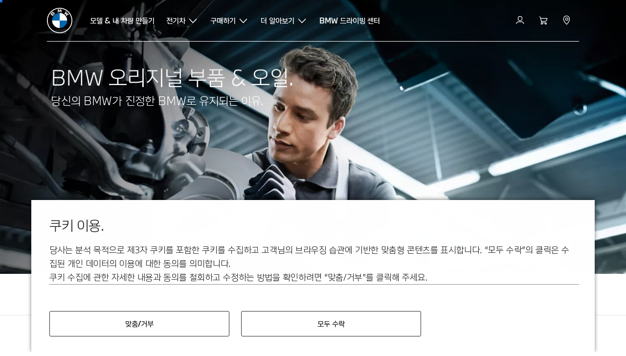

--- FILE ---
content_type: text/html;charset=utf-8
request_url: https://www.bmw.co.kr/ko/qa/services/bmw-originalparts-recall/original-parts-oil.html
body_size: 33309
content:















<!DOCTYPE HTML>
<html lang="ko-KR" dir="LTR">
<head>
    <meta charset="UTF-8"/>
    <title>BMW 오리지널 파츠 &amp; 오일</title>
    
    
    <meta name="template" content="content-page"/>
    <meta name="viewport" content="width=device-width, initial-scale=1"/>
    

    
    

  <link rel="alternate" hreflang="ko-KR" href="https://www.bmw.co.kr/ko/qa/services/bmw-originalparts-recall/original-parts-oil.html" data-hreflabel="한국어"/>




    <link rel="canonical" href="https://www.bmw.co.kr/ko/qa/services/bmw-originalparts-recall/original-parts-oil.html"/>






    <meta name="naver-site-verification" content="5400f649f84b42253f7226f38480de8aff8c889d"/>








<meta property="og:image" content="https://www.bmw.co.kr"/>
<meta property="og:type" content="website"/>





    

    
    

    
    

    
    
    
    


    
    


    
    


    
    


    
    



    

    


    



    
    
    
    



    
    
    
    



    
    
    
    



    


    



    
    <meta name="robots" content="index,follow"/>
    
    <meta name="title"/>

    
    
    
    
    
    
    

    
    

    
    
    
    
    <link rel="stylesheet" href="/etc.clientlibs/bmw-web/clientlibs/clientlib-grid.min.prod5.1765487462964.min.css" type="text/css">



    
    
    
    
    <link rel="stylesheet" href="/etc.clientlibs/bmw-web/clientlibs/clientlib-dependencies.min.prod5.1765487462964.min.css" type="text/css">
<link rel="stylesheet" href="/etc.clientlibs/bmw-web/clientlibs/clientlib-base.min.prod5.1765487462964.min.css" type="text/css">



    
    
    

    
    
    
    
    <link rel="stylesheet" href="/etc.clientlibs/wcc-foundation/components/onsitesearch/v1/onsitesearch/clientlibs.min.prod5.1765487462964.min.css" type="text/css">
<link rel="stylesheet" href="/etc.clientlibs/wcc-foundation/clientlibs/clientlib-components/v1.min.prod5.1765487462964.min.css" type="text/css">
<link rel="stylesheet" href="/etc.clientlibs/bmw-web/clientlibs/clientlib-components.min.prod5.1765487462964.min.css" type="text/css">



    
    

    
    
    
    
        
        
    

        
                
            

    

    
    


    

    
    
<script type="application/json" id="ds2-page-context" data-component-path="ds2-page-context">{"current-page":"/content/bmw/marketKR/bmw_co_kr/ko_KR/qa/services/bmw-originalparts-recall/original-parts-oil-new","alternativeLang":[{"path":"https://www.bmw.co.kr/ko/qa/services/bmw-originalparts-recall/original-parts-oil.html","language":"ko-KR"}]}</script>


    

        
            
            
    
    

    
        
    


        
        
        
        
            
    
    
        <!-- ESI S-->
        
                <!-- esi:include src="/etc/clientlibs/epaas/content/bmw/marketKR/bmw_co_kr/ko_KR.epaasclientlibinclude.js" -->
                <script id="epaasScriptTag" onerror="window.epaasNotAvailable=true" src="https://www.bmw.com/etc/clientlibs/wcmp/consentcontroller.fallback/epaas.js" onload="epaas.api.initialize({tenant: 'ds2~bmw-kr', locale: 'ko_KR', async: false})" type="text/javascript"></script>
            
        <!-- ESI E-->
    
    


        
    
    

        
        

        
        






<script type="text/javascript">
    function readDynamicParameter(json) {
        let result;
        Object.keys(json).forEach((key) => {
            result = window.consentcontroller.api.getPersistence(key);
        })
        return result;
    }
    function targetPageParams() {
        let result = {};
        if (window.consentcontroller && window.consentcontroller.api) {
            let staticParameters = JSON.parse("{}");
            let dynamicParameters = JSON.parse("{}");
            Object.keys(dynamicParameters).forEach((key) =>
                dynamicParameters[key] = readDynamicParameter(dynamicParameters[key])
            );
            result = Object.assign(staticParameters, dynamicParameters);
        }
        return result;
    }
</script>



    
    <script src="https://assets.adobedtm.com/717b2dc27cb7/f6f10f796b8e/launch-bc2c66d5dd0b.min.js" async></script>


    

    
    
        
    
<link rel="stylesheet" href="/etc.clientlibs/core/wcm/components/page/v2/page/clientlibs/site/skiptomaincontent.min.prod5.1765487462964.min.css" type="text/css">



        
    
    
    

    

     <!-- Navigation USA dlo -->
     

    <!-- USA DSX DLO Component -->
    



    
    
    

    

    
    
    
    
    

    
    

<script>(window.BOOMR_mq=window.BOOMR_mq||[]).push(["addVar",{"rua.upush":"false","rua.cpush":"false","rua.upre":"false","rua.cpre":"false","rua.uprl":"false","rua.cprl":"false","rua.cprf":"false","rua.trans":"","rua.cook":"false","rua.ims":"false","rua.ufprl":"false","rua.cfprl":"false","rua.isuxp":"false","rua.texp":"norulematch","rua.ceh":"false","rua.ueh":"false","rua.ieh.st":"0"}]);</script>
                              <script>!function(e){var n="https://s.go-mpulse.net/boomerang/";if("False"=="True")e.BOOMR_config=e.BOOMR_config||{},e.BOOMR_config.PageParams=e.BOOMR_config.PageParams||{},e.BOOMR_config.PageParams.pci=!0,n="https://s2.go-mpulse.net/boomerang/";if(window.BOOMR_API_key="HLANT-KGCZP-EQQDE-YCSEY-4AE6S",function(){function e(){if(!o){var e=document.createElement("script");e.id="boomr-scr-as",e.src=window.BOOMR.url,e.async=!0,i.parentNode.appendChild(e),o=!0}}function t(e){o=!0;var n,t,a,r,d=document,O=window;if(window.BOOMR.snippetMethod=e?"if":"i",t=function(e,n){var t=d.createElement("script");t.id=n||"boomr-if-as",t.src=window.BOOMR.url,BOOMR_lstart=(new Date).getTime(),e=e||d.body,e.appendChild(t)},!window.addEventListener&&window.attachEvent&&navigator.userAgent.match(/MSIE [67]\./))return window.BOOMR.snippetMethod="s",void t(i.parentNode,"boomr-async");a=document.createElement("IFRAME"),a.src="about:blank",a.title="",a.role="presentation",a.loading="eager",r=(a.frameElement||a).style,r.width=0,r.height=0,r.border=0,r.display="none",i.parentNode.appendChild(a);try{O=a.contentWindow,d=O.document.open()}catch(_){n=document.domain,a.src="javascript:var d=document.open();d.domain='"+n+"';void(0);",O=a.contentWindow,d=O.document.open()}if(n)d._boomrl=function(){this.domain=n,t()},d.write("<bo"+"dy onload='document._boomrl();'>");else if(O._boomrl=function(){t()},O.addEventListener)O.addEventListener("load",O._boomrl,!1);else if(O.attachEvent)O.attachEvent("onload",O._boomrl);d.close()}function a(e){window.BOOMR_onload=e&&e.timeStamp||(new Date).getTime()}if(!window.BOOMR||!window.BOOMR.version&&!window.BOOMR.snippetExecuted){window.BOOMR=window.BOOMR||{},window.BOOMR.snippetStart=(new Date).getTime(),window.BOOMR.snippetExecuted=!0,window.BOOMR.snippetVersion=12,window.BOOMR.url=n+"HLANT-KGCZP-EQQDE-YCSEY-4AE6S";var i=document.currentScript||document.getElementsByTagName("script")[0],o=!1,r=document.createElement("link");if(r.relList&&"function"==typeof r.relList.supports&&r.relList.supports("preload")&&"as"in r)window.BOOMR.snippetMethod="p",r.href=window.BOOMR.url,r.rel="preload",r.as="script",r.addEventListener("load",e),r.addEventListener("error",function(){t(!0)}),setTimeout(function(){if(!o)t(!0)},3e3),BOOMR_lstart=(new Date).getTime(),i.parentNode.appendChild(r);else t(!1);if(window.addEventListener)window.addEventListener("load",a,!1);else if(window.attachEvent)window.attachEvent("onload",a)}}(),"".length>0)if(e&&"performance"in e&&e.performance&&"function"==typeof e.performance.setResourceTimingBufferSize)e.performance.setResourceTimingBufferSize();!function(){if(BOOMR=e.BOOMR||{},BOOMR.plugins=BOOMR.plugins||{},!BOOMR.plugins.AK){var n=""=="true"?1:0,t="",a="clp2y4qxgzgim2kfhkra-f-e02ed17d8-clientnsv4-s.akamaihd.net",i="false"=="true"?2:1,o={"ak.v":"39","ak.cp":"414612","ak.ai":parseInt("884325",10),"ak.ol":"0","ak.cr":11,"ak.ipv":4,"ak.proto":"h2","ak.rid":"118bf262","ak.r":42951,"ak.a2":n,"ak.m":"dsca","ak.n":"essl","ak.bpcip":"18.223.172.0","ak.cport":36488,"ak.gh":"23.59.176.198","ak.quicv":"","ak.tlsv":"tls1.3","ak.0rtt":"","ak.0rtt.ed":"","ak.csrc":"-","ak.acc":"","ak.t":"1766144674","ak.ak":"hOBiQwZUYzCg5VSAfCLimQ==8FSn1+KEV6B8lITYUHMKq32H9xg7epMtccijc0RaS2E3lLBS6cEKyf02YdSix6eIbAfHhVNr8u+PFpgNLOnlxnsLXN8WDCeK76kD4BtYpvCJESmMaSPJBqaNzUEzHFcWWPQNmm7lVaJazni/VZ/EF77mWscFcBkoAKMMuu8XdE35I6Q0xUhFTId4LG7YLODb2lT2CH0guwKy9wuuCcRgZiByiLsVnYdomci85G3M/srODvHDGRsQREstLt6j9DKuKAS9WHpVEdqbVk6rQfYSxTACVdx34F4g9EPrvzAYYhu7KsFbwlhDslly6K9M4cxOflU5Lg77YBScA3e/kd28UAiaetlNaQ5saWMfq7Es123CYCZYdFuohdT05JcVWYgNJuBq4o+LGmbZ3elyWqNAkd2AUudyYsXVwr+lVHfUP0E=","ak.pv":"99","ak.dpoabenc":"","ak.tf":i};if(""!==t)o["ak.ruds"]=t;var r={i:!1,av:function(n){var t="http.initiator";if(n&&(!n[t]||"spa_hard"===n[t]))o["ak.feo"]=void 0!==e.aFeoApplied?1:0,BOOMR.addVar(o)},rv:function(){var e=["ak.bpcip","ak.cport","ak.cr","ak.csrc","ak.gh","ak.ipv","ak.m","ak.n","ak.ol","ak.proto","ak.quicv","ak.tlsv","ak.0rtt","ak.0rtt.ed","ak.r","ak.acc","ak.t","ak.tf"];BOOMR.removeVar(e)}};BOOMR.plugins.AK={akVars:o,akDNSPreFetchDomain:a,init:function(){if(!r.i){var e=BOOMR.subscribe;e("before_beacon",r.av,null,null),e("onbeacon",r.rv,null,null),r.i=!0}return this},is_complete:function(){return!0}}}}()}(window);</script></head>
<body class="contentpage page basicpage" id="contentpage-0fa875ea12" data-cmp-data-layer-enabled data-breakpoints="{&#34;small&#34;:767,&#34;medium&#34;:1023,&#34;large&#34;:1279,&#34;xlarge&#34;:1919}" data-component-path="page-v1" data-loader="webpack" data-tracking-block="true" data-tracking-regionid="page¦¦bmw 오리지널 파츠 &amp; 오일¦¦¦">

<style>
    :root {
        
        
    }
</style>
<script>
    window.adobeDataLayer = window.adobeDataLayer || [];
    let pagePropertiesTrackingObj = {};
    let dynamicTrackingObj = {
        event: 'aem page loaded',
        page: {
            pageInfo: {
                pageID: '\/content\/bmw\/marketKR\/bmw_co_kr\/ko_KR\/qa\/services\/bmw\u002Doriginalparts\u002Drecall\/original\u002Dparts\u002Doil\u002Dnew',
                version: 'acdl: 2025\u002D12\u002D17T11:27:11.235+01:00',
                sysEnv: 'prod',
            },
            category: {
                pageType: 'content\u002Dpage',
            }
        }
    }
    let trackingObj = Object.assign(pagePropertiesTrackingObj, dynamicTrackingObj);
    adobeDataLayer.push(trackingObj);
</script>


    








<header>
    
        
    

        
                




    
    
    
    
    

    
    

    
    
    

    <div id="container-162a765abe" class="cmp-container     " data-component-path="container-v1">
        
        


<div class="aem-Grid aem-Grid--12 aem-Grid--default--12 ">
    
    <div class="globalnavigation aem-GridColumn aem-GridColumn--default--12">


<div class="cmp-globalnavigation__skiptomaincontent">
  
  <a class="cmp-globalnavigation__skiptomaincontent-link " aria-label="Skip to main content" href="#main" data-tracking-linkid="link¦¦skip to main content¦open content">
    Skip to main content
  </a>
  
</div>


<div class="cmp-globalnavigation__layer">
    <div class="cmp-globalnavigation__layer-wrapper">
        <button class="cmp-globalnavigation__close-icon" aria-label="Close details layer" data-tracking-linkid="icon¦¦mobile details close¦close content">
            
    <i data-icon="close" aria-hidden="true"></i>

        </button>
        <div class="cmp-globalnavigation__layer-content"></div>
    </div>
</div>
<root-shell>
    <div class="cmp-globalnavigation cmp-globalnavigation--transparent cmp-globalnavigation--transparent-white " data-loader="webpack" data-component-path="globalnavigation" data-tracking-block="true" data-tracking-regionid="navigation l1¦¦¦¦¦" data-dealer-locator-type="ddlDlo">

        
        <nav class="cmp-globalnavigation__container" aria-label="Main navigation" data-tracking-regionid="navigation l1¦¦¦nav l1 menu¦¦">
            
            
    <a href="/ko/index.html" class="cmp-globalnavigation__logo" aria-label="BMW Logo" data-tracking-linkid="image¦¦logo¦internal click">
        
    <img class="cmp-globalnavigation__logo-image cmp-globalnavigation__logo-image--white" src="/content/dam/bmw/common/images/logo-icons/BMW/BMW_White_Logo.svg.asset.1670245093434.svg" loading="lazy" alt="" role="presentation" title="BMW Logo"/>

        
    <img class="cmp-globalnavigation__logo-image cmp-globalnavigation__logo-image--grey" src="/content/dam/bmw/common/images/logo-icons/BMW/BMW_Grey-Colour_RGB.svg.asset.1756199978277.svg" loading="lazy" alt="" role="presentation" title="BMW Logo"/>

    </a>


            
            <div class="cmp-globalnavigation__primary">
                <menu class="cmp-globalnavigation__list" aria-label="Navigation list">
                    
                        
    <li class="cmp-globalnavigation__item ">
        <a class="cmp-globalnavigation__interaction cmp-globalnavigation__interaction--link " aria-label="모델 &amp; 내 차량 만들기 " data-tracking-linkid="link¦¦모델 &amp; 내 차량 만들기 ¦internal click" target="_self" href="/ko/all-models.html">
            
            <span class="cmp-globalnavigation__interaction-label">모델 &amp; 내 차량 만들기 </span>
            
            
        </a>
    </li>

                    
                        
    <li class="cmp-globalnavigation__item ">
        <button data-button-id="item1" class="cmp-globalnavigation__interaction cmp-globalnavigation__interaction--flyout " aria-label="전기차" aria-pressed="false" data-tracking-linkid="link¦¦전기차¦open content">
            
            <span class="cmp-globalnavigation__interaction-label">전기차</span>
            
    <i class="cmp-globalnavigation__interaction-icon-desktop" data-icon="arrow_chevron_down" aria-hidden="true"></i>

            
    <i class="cmp-globalnavigation__interaction-icon" data-icon="arrow_chevron_right" aria-hidden="true"></i>

        </button>
    </li>

                    
                        
    <li class="cmp-globalnavigation__item ">
        <button data-button-id="item2" class="cmp-globalnavigation__interaction cmp-globalnavigation__interaction--flyout " aria-label="구매하기" aria-pressed="false" data-tracking-linkid="link¦¦구매하기¦open content">
            
            <span class="cmp-globalnavigation__interaction-label">구매하기</span>
            
    <i class="cmp-globalnavigation__interaction-icon-desktop" data-icon="arrow_chevron_down" aria-hidden="true"></i>

            
    <i class="cmp-globalnavigation__interaction-icon" data-icon="arrow_chevron_right" aria-hidden="true"></i>

        </button>
    </li>

                    
                        
    <li class="cmp-globalnavigation__item ">
        <button data-button-id="item3" class="cmp-globalnavigation__interaction cmp-globalnavigation__interaction--flyout " aria-label="더 알아보기" aria-pressed="false" data-tracking-linkid="link¦¦더 알아보기¦open content">
            
            <span class="cmp-globalnavigation__interaction-label">더 알아보기</span>
            
    <i class="cmp-globalnavigation__interaction-icon-desktop" data-icon="arrow_chevron_down" aria-hidden="true"></i>

            
    <i class="cmp-globalnavigation__interaction-icon" data-icon="arrow_chevron_right" aria-hidden="true"></i>

        </button>
    </li>

                    
                        
    <li class="cmp-globalnavigation__item ">
        <a class="cmp-globalnavigation__interaction cmp-globalnavigation__interaction--link " aria-label="BMW 드라이빙 센터" data-tracking-linkid="link¦¦bmw 드라이빙 센터¦internal click" target="_blank" href="https://driving-center.bmw.co.kr/">
            
            <span class="cmp-globalnavigation__interaction-label">BMW 드라이빙 센터</span>
            
            
        </a>
    </li>

                    
                    
                </menu>
            </div>

            
            
    <div class="cmp-globalnavigation__secondary ">
        <menu class="cmp-globalnavigation__list" aria-label="Navigation list">
            
                
                
                
                
    <li class="cmp-globalnavigation__item  ">
        <button data-button-id="myBmw" class="cmp-globalnavigation__interaction cmp-globalnavigation__interaction--icon-flyout " title="MyBMW" aria-label="MyBMW" aria-pressed="false" data-tracking-linkid="icon¦¦mybmw¦open content">
            
    <i class="cmp-globalnavigation__interaction-icon" data-icon="person" aria-hidden="true"></i>

            <span class="cmp-globalnavigation__interaction-label"></span>
            
            
        </button>
    </li>

                
            
                
                
                
                
    <li class="cmp-globalnavigation__item  ">
        <a class="cmp-globalnavigation__interaction cmp-globalnavigation__interaction--icon-link " title="장바구니" aria-label="장바구니" data-tracking-linkid="icon¦¦shoppingcart¦internal click" href="https://www.bmw.co.kr/ko/shop/ls/cart">
            
    <i class="cmp-globalnavigation__interaction-icon" data-icon="shopping_cart" aria-hidden="true"></i>

            <span class="cmp-globalnavigation__interaction-label"></span>
            
            
        </a>
    </li>

                
            
                
                
                
                
    <li class="cmp-globalnavigation__item cmp-globalnavigation__item--desktop-up">
        <a data-icon-label="Choose your local BMW Center" class="cmp-globalnavigation__interaction cmp-globalnavigation__interaction--icon-link " title="BMW 공식 딜러 위치" aria-label="BMW 공식 딜러 위치" data-tracking-linkid="icon¦¦dealerlocator¦internal click" href="/ko/fastlane/dealer-locator/service-center.html">
            
    <i class="cmp-globalnavigation__interaction-icon" data-icon="location_pin" aria-hidden="true"></i>

            <span class="cmp-globalnavigation__interaction-label"></span>
            
            
        </a>
    </li>

                
            
                
                
                
                
                
            
                
                
                
                
                
            

            
            
    <li class="cmp-globalnavigation__item cmp-globalnavigation__item--tablet-down">
        <button class="cmp-globalnavigation__interaction cmp-globalnavigation__interaction--toggle cmp-globalnavigation__interaction--toggle-open" title="Open navigation menu" aria-label="Open navigation menu" data-tracking-linkid="icon¦¦mobile menu open¦open content">
            
    <i class="cmp-globalnavigation__interaction-icon" data-icon="menu" aria-hidden="true"></i>

            <span class="cmp-globalnavigation__interaction-label"></span>
            
            
        </button>
    </li>

        </menu>
    </div>

        </nav>

        
        <div class="cmp-globalnavigation__border-wrapper">
            <div class="cmp-globalnavigation__border"></div>
        </div>

        
        <nav class="cmp-globalnavigation__navigation-mobile" data-tracking-regionid="navigation l1¦¦¦nav l1 menu mobile¦¦">
            
    <a href="/ko/index.html" class="cmp-globalnavigation__logo" aria-label="BMW Logo" data-tracking-linkid="image¦¦logo¦internal click">
        
    <img class="cmp-globalnavigation__logo-image cmp-globalnavigation__logo-image--white" src="/content/dam/bmw/common/images/logo-icons/BMW/BMW_White_Logo.svg.asset.1670245093434.svg" loading="lazy" alt="" role="presentation" title="BMW Logo"/>

        
    <img class="cmp-globalnavigation__logo-image cmp-globalnavigation__logo-image--grey" src="/content/dam/bmw/common/images/logo-icons/BMW/BMW_Grey-Colour_RGB.svg.asset.1756199978277.svg" loading="lazy" alt="" role="presentation" title="BMW Logo"/>

    </a>

            
    <div class="cmp-globalnavigation__secondary ">
        <menu class="cmp-globalnavigation__list" aria-label="Navigation list">
            
                
                
                
                
                
            
                
                
                
                
                
            
                
                
                
                
    <li class="cmp-globalnavigation__item  ">
        <a data-icon-label="Choose your local BMW Center" class="cmp-globalnavigation__interaction cmp-globalnavigation__interaction--icon-link " title="BMW 공식 딜러 위치" aria-label="BMW 공식 딜러 위치" data-tracking-linkid="icon¦¦dealerlocator¦internal click" href="/ko/fastlane/dealer-locator/service-center.html">
            
    <i class="cmp-globalnavigation__interaction-icon" data-icon="location_pin" aria-hidden="true"></i>

            <span class="cmp-globalnavigation__interaction-label"></span>
            
            
        </a>
    </li>

                
            
                
                
                
                
                
            
                
                
                
                
                
            

            
            
    <li class="cmp-globalnavigation__item cmp-globalnavigation__item--tablet-down">
        <button class="cmp-globalnavigation__interaction cmp-globalnavigation__interaction--toggle cmp-globalnavigation__interaction--toggle-close" title="Close navigation menu" aria-label="Close navigation menu" data-tracking-linkid="icon¦¦mobile menu close¦close content">
            
    <i class="cmp-globalnavigation__interaction-icon" data-icon="close" aria-hidden="true"></i>

            <span class="cmp-globalnavigation__interaction-label"></span>
            
            
        </button>
    </li>

        </menu>
    </div>

        </nav>

        
        <div class="cmp-globalnavigation__flyout-layer">
            <div class="cmp-globalnavigation__flyout-wrapper">
                
                    
                
                    <div class="cmp-globalnavigation__flyout" data-flyout-id="item1" data-loader="webpack" data-component-path="scroll-indicator-v1" data-tracking-block="true" data-tracking-regionid="navigation l2¦¦전기차¦¦¦">
                        <div class="cmp-globalnavigation__header">
                            <button class="cmp-globalnavigation__header-back" data-tracking-linkid="icon¦¦mobile menu back¦close content" aria-label="Close">
                                
    <i class="cmp-globalnavigation__header-back-icon" data-icon="arrow_chevron_left" aria-hidden="true"></i>

                            </button>
                            전기차
                        </div>
                        
                        <div class="style-container--fixed-margins">




    
    
    
    
    

    
    

    
    
    

    <div id="container-bd5c6c88d7" class="cmp-container     " data-component-path="container-v1">
        
        


<div class="aem-Grid aem-Grid--12 aem-Grid--default--12 ">
    
    <div class="container responsivegrid aem-GridColumn aem-GridColumn--default--12">



    
    
    
    
    

    
    

    
    
    

    <div id="container-e0d137c917" class="cmp-container     " data-component-path="container-v1">
        
        


<div class="aem-Grid aem-Grid--12 aem-Grid--default--12 ">
    
    <div class="container responsivegrid aem-GridColumn style-common--cmp-spacing-bottom-20 aem-GridColumn--default--12 style-common--cmp-spacing-top-20">



    
    
    
    
    

    
    

    
    
    

    <div id="container-924baa120b" class="cmp-container     " data-component-path="container-v1">
        
        


<div class="aem-Grid aem-Grid--12 aem-Grid--small--12 aem-Grid--default--12 aem-Grid--large--12 aem-Grid--medium--12 ">
    
    <div class="container responsivegrid aem-GridColumn--small--none aem-GridColumn--medium--none aem-GridColumn--offset--large--0 aem-GridColumn--default--none aem-GridColumn--offset--default--0 aem-GridColumn--offset--medium--0 aem-GridColumn--large--4 aem-GridColumn--large--none aem-GridColumn aem-GridColumn--small--12 aem-GridColumn--offset--small--0 aem-GridColumn--default--4 aem-GridColumn--medium--6">



    
    
    
    
    

    
    

    
    
    

    <div id="container-e537a33ddc" class="cmp-container     " data-component-path="container-v1">
        
        


<div class="aem-Grid aem-Grid--4 aem-Grid--small--12 aem-Grid--default--4 aem-Grid--large--4 aem-Grid--medium--6 ">
    
    <div class="list style-list-margins-medium-responsive style-list--font-thin aem-GridColumn--large--4 aem-GridColumn aem-GridColumn--small--12 aem-GridColumn--default--4 aem-GridColumn--medium--6">
<div data-tracking-regionid="¦¦¦list (vertical)¦¦bmw 전기차" data-component-path="list-v1" data-loader="webpack">
    <h3 class="cmp-list__title    
           ">BMW 전기차</h3>
    <menu id="list-c26935a978" class="cmp-list ">
        <li class="cmp-list__item  ">
    <a id="list-c26935a978-0" class="cmp-list__item-link " display-external-arrow="false" data-tracking-linkid="list link¦¦bmw 순수 전기 모델¦internal click" target="_self" href="/ko/electric-cars.html">
        
        <span class="cmp-list__item-title">BMW 순수 전기 모델</span>
        
    </a>
    
    
</li>
    
        <li class="cmp-list__item  ">
    <a id="list-c26935a978-1" class="cmp-list__item-link " display-external-arrow="false" data-tracking-linkid="list link¦¦bmw 플러그인 하이브리드 모델 ¦internal click" target="_self" href="/ko/electric-cars/plug-in-hybrid.html">
        
        <span class="cmp-list__item-title">BMW 플러그인 하이브리드 모델 </span>
        
    </a>
    
    
</li>
    
        <li class="cmp-list__item  ">
    <a id="list-c26935a978-2" class="cmp-list__item-link " display-external-arrow="false" data-tracking-linkid="list link¦¦bmw 수소연료전지 모델¦internal click" target="_self" href="/ko_KR/discover/electromobility2021/ix5-hydrogen.html">
        
        <span class="cmp-list__item-title">BMW 수소연료전지 모델</span>
        
    </a>
    
    
</li>
    
        <li class="cmp-list__item  ">
    <a id="list-c26935a978-3" class="cmp-list__item-link " display-external-arrow="false" data-tracking-linkid="list link¦¦bmw i 소울메이트¦internal click" target="_self" href="/ko/more-bmw/bmw-i-soulmate-homepage.html">
        
        <span class="cmp-list__item-title">BMW i 소울메이트</span>
        
    </a>
    
    
</li>
    
        <li class="cmp-list__item  ">
    <a id="list-c26935a978-4" class="cmp-list__item-link " display-external-arrow="false" data-tracking-linkid="list link¦¦bmw bev membership¦internal click" target="_self" href="/ko/discover/bmw-bev-membership.html">
        
        <span class="cmp-list__item-title">BMW BEV MEMBERSHIP</span>
        
    </a>
    
    
</li>
    
        <li class="cmp-list__item  ">
    <a id="list-c26935a978-5" class="cmp-list__item-link " display-external-arrow="false" data-tracking-linkid="list link¦¦전기차의 비용¦internal click" target="_self" href="/ko/electric-cars/electric-car-costs.html">
        
        <span class="cmp-list__item-title">전기차의 비용</span>
        
    </a>
    
    
</li>
    
        <li class="cmp-list__item  ">
    <a id="list-c26935a978-6" class="cmp-list__item-link " display-external-arrow="false" data-tracking-linkid="list link¦¦전기차의 장점¦internal click" target="_self" href="/ko/electric-cars/electric-cars-benefits.html">
        
        <span class="cmp-list__item-title">전기차의 장점</span>
        
    </a>
    
    
</li>
    
        <li class="cmp-list__item  ">
    <a id="list-c26935a978-7" class="cmp-list__item-link " display-external-arrow="false" data-tracking-linkid="list link¦¦전기차의 주행가능거리¦internal click" target="_self" href="/ko/electric-cars/electric-car-range.html">
        
        <span class="cmp-list__item-title">전기차의 주행가능거리</span>
        
    </a>
    
    
</li>
    </menu>
    
    
    

</div>
</div>

    
</div>

    </div>

    
    

    
    

     

</div>
<div class="container responsivegrid aem-GridColumn--small--none aem-GridColumn--medium--none aem-GridColumn--offset--large--0 aem-GridColumn--default--none aem-GridColumn--offset--default--0 aem-GridColumn--offset--medium--0 aem-GridColumn--large--4 aem-GridColumn--large--none aem-GridColumn aem-GridColumn--small--12 aem-GridColumn--offset--small--0 aem-GridColumn--default--4 aem-GridColumn--medium--6">



    
    
    
    
    

    
    

    
    
    

    <div id="container-642c4b1036" class="cmp-container     " data-component-path="container-v1">
        
        


<div class="aem-Grid aem-Grid--4 aem-Grid--small--12 aem-Grid--default--4 aem-Grid--large--4 aem-Grid--medium--6 ">
    
    <div class="container responsivegrid style-common--cmp-spacing-top-12 aem-GridColumn--small--none aem-GridColumn--large--4 aem-GridColumn--medium--4 aem-GridColumn--default--hide aem-GridColumn aem-GridColumn--small--12 aem-GridColumn--offset--small--0 aem-GridColumn--offset--default--0 aem-GridColumn--default--4">



    
    
    
    
    

    
    

    
    
    

    <div id="container-4af85874ba" class="cmp-container     " data-component-path="container-v1">
        
        


<div class="aem-Grid aem-Grid--4 aem-Grid--default--4 ">
    
    
    
</div>

    </div>

    
    

    
    

     

</div>
<div class="list style-list-margins-medium-responsive style-list--font-thin aem-GridColumn--large--4 aem-GridColumn aem-GridColumn--small--12 aem-GridColumn--default--4 aem-GridColumn--medium--6">
<div data-tracking-regionid="¦¦¦list (vertical)¦¦bmw 차징 &amp; 배터리" data-component-path="list-v1" data-loader="webpack">
    <h3 class="cmp-list__title    
           ">BMW 차징 &amp; 배터리</h3>
    <menu id="list-4aad89b73d" class="cmp-list ">
        <li class="cmp-list__item  ">
    <a id="list-4aad89b73d-0" class="cmp-list__item-link " display-external-arrow="false" data-tracking-linkid="list link¦¦bmw 차징¦internal click" target="_self" href="/ko/electric-cars/electric-car-charging.html">
        
        <span class="cmp-list__item-title">BMW 차징</span>
        
    </a>
    
    
</li>
    
        <li class="cmp-list__item  ">
    <a id="list-4aad89b73d-1" class="cmp-list__item-link " display-external-arrow="false" data-tracking-linkid="list link¦¦bmw 차징 앱 ¦internal click" target="_self" href="https://unisky.ltd/bmw-charging">
        
        <span class="cmp-list__item-title">BMW 차징 앱 </span>
        
    </a>
    
    
</li>
    
        <li class="cmp-list__item  ">
    <a id="list-4aad89b73d-2" class="cmp-list__item-link " display-external-arrow="false" data-tracking-linkid="list link¦¦bmw hv warn call¦internal click" target="_self" href="/ko/discover/HV-warn-call.html">
        
        <span class="cmp-list__item-title">BMW HV Warn Call</span>
        
    </a>
    
    
</li>
    
        <li class="cmp-list__item  ">
    <a id="list-4aad89b73d-3" class="cmp-list__item-link " display-external-arrow="false" data-tracking-linkid="list link¦¦배터리 제조사 안내 ¦internal click" target="_self" href="/ko/bmw-korea/privacy-policy/notice-new.html">
        
        <span class="cmp-list__item-title">배터리 제조사 안내 </span>
        
    </a>
    
    
</li>
    </menu>
    
    
    

</div>
</div>

    
</div>

    </div>

    
    

    
    

     

</div>

    
</div>

    </div>

    
    

    
    

     

</div>

    
</div>

    </div>

    
    

    
    

     

</div>

    
</div>

    </div>

    
    

    
    

     


</div>
                    </div>
                
                    <div class="cmp-globalnavigation__flyout" data-flyout-id="item2" data-loader="webpack" data-component-path="scroll-indicator-v1" data-tracking-block="true" data-tracking-regionid="navigation l2¦¦구매하기¦¦¦">
                        <div class="cmp-globalnavigation__header">
                            <button class="cmp-globalnavigation__header-back" data-tracking-linkid="icon¦¦mobile menu back¦close content" aria-label="Close">
                                
    <i class="cmp-globalnavigation__header-back-icon" data-icon="arrow_chevron_left" aria-hidden="true"></i>

                            </button>
                            구매하기
                        </div>
                        
                        <div class="style-container--fixed-margins">




    
    
    
    
    

    
    

    
    
    

    <div id="container-558a6c8316" class="cmp-container     " data-component-path="container-v1">
        
        


<div class="aem-Grid aem-Grid--12 aem-Grid--default--12 ">
    
    <div class="container responsivegrid aem-GridColumn aem-GridColumn--default--12">



    
    
    
    
    

    
    

    
    
    

    <div id="container-b9ddc4c292" class="cmp-container     " data-component-path="container-v1">
        
        


<div class="aem-Grid aem-Grid--12 aem-Grid--small--12 aem-Grid--default--12 aem-Grid--medium--12 ">
    
    <div class="container responsivegrid aem-GridColumn--offset--medium--0 aem-GridColumn--small--none aem-GridColumn--medium--none aem-GridColumn--default--none aem-GridColumn--medium--12 aem-GridColumn aem-GridColumn--small--12 aem-GridColumn--offset--small--0 style-common--cmp-spacing-bottom-20 aem-GridColumn--default--12 aem-GridColumn--offset--default--0 style-common--cmp-spacing-top-20">



    
    
    
    
    

    
    

    
    
    
    
    
    <div id="container-dd9241ec84" class=" cmp-container 
                 
                 
                 cmp-container--layout-flex
                 cmp-container--flex-flex-start
                 cmp-container--flex-align-flex-start
                 cmp-container--flex-row-reverse
                 cmp-container--flex-wrap
                 cmp-container--flex-child-width-default
                 cmp-container--flex-child-spacing-default
                 
                 " data-component-path="container-v1">
        
        


<div class="aem-Grid aem-Grid--12 aem-Grid--small--12 aem-Grid--default--12 aem-Grid--large--12 aem-Grid--medium--12 ">
    
    <div class="container responsivegrid aem-GridColumn--offset--medium--0 aem-GridColumn--small--none aem-GridColumn--medium--none aem-GridColumn--default--none aem-GridColumn aem-GridColumn--small--12 aem-GridColumn--offset--small--0 aem-GridColumn--offset--default--0 aem-GridColumn--default--4 aem-GridColumn--medium--6">



    
    
    
    
    

    
    

    
    
    

    <div id="container-fc580340c1" data-tracking-regionid="blueprint¦¦item-column-teaser-image¦¦¦" data-tracking-block="true" class="cmp-container     " data-component-path="container-v1">
        
        


<div class="aem-Grid aem-Grid--4 aem-Grid--small--12 aem-Grid--default--4 aem-Grid--medium--6 ">
    
    <div class="image aem-GridColumn aem-GridColumn--small--12 aem-GridColumn--default--4 aem-GridColumn--medium--6">
<div class="cmp-image__wrapper" data-component-path="image-v1">
    
     
    


     
    








    
    
    
    
    
    



    
    <div id="image-f912772253" class="cmp-image" itemscope itemtype="http://schema.org/ImageObject">
    

        
    <picture>
        
            <source srcset="https://bmw.scene7.com/is/image/BMW/BMW-shop-2:16to9?fmt=webp&amp;wid=2560&amp;hei=1440" media="(min-width: 1504px) " type="image/webp" width="2560" height="1440"/>
        
            <source srcset="https://bmw.scene7.com/is/image/BMW/BMW-shop-2:16to9?fmt=webp&amp;wid=1504&amp;hei=846" media="(min-width: 1024px) " type="image/webp" width="1504" height="846"/>
        
            <source srcset="https://bmw.scene7.com/is/image/BMW/BMW-shop-2:16to9?fmt=webp&amp;wid=1024&amp;hei=576" media="(min-width: 600px) " type="image/webp" width="1024" height="576"/>
        
            <source srcset="https://bmw.scene7.com/is/image/BMW/BMW-shop-2:16to9?fmt=webp&amp;wid=600&amp;hei=338" type="image/webp" width="600" height="338"/>
        
        <img class="cmp-image__image" src="https://bmw.scene7.com/is/image/BMW/BMW-shop-2?wid=2560&hei=1440" alt="BMW CONNECTED DRIVE WEEK" width="2560" height="1440" loading="lazy"/>
    </picture>

    
    
    
</div>

    





    
    
</div>
</div>
<div class="container responsivegrid aem-GridColumn aem-GridColumn--small--12 style-common--cmp-spacing-top-6 aem-GridColumn--default--4 aem-GridColumn--medium--6">



    
    
    
    
    

    
    

    
    
    

    <div id="container-2fe027181d" class="cmp-container     " data-component-path="container-v1">
        
        


<div class="aem-Grid aem-Grid--4 aem-Grid--small--12 aem-Grid--default--4 ">
    
    <div class="text style-text--body-1 style-text--dark aem-GridColumn aem-GridColumn--default--4">


    
        
    
    
    <div id="text-6ac6e91ce3" class="cmp-text   ">
        <p class="cmp-text__paragraph">
            오직 온라인에서만 만나볼 수 있는 BMW를 경험해보세요.
        </p>

        
    </div>
    
    


        
    



</div>
<div class="container responsivegrid aem-GridColumn style-common--cmp-spacing-top-6 aem-GridColumn--default--4">



    
    
    
    
    

    
    

    
    
    

    <div id="container-65bf9ecd4b" class="cmp-container     " data-component-path="container-v1">
        
        


<div class="aem-Grid aem-Grid--12 aem-Grid--small--12 aem-Grid--default--12 aem-Grid--medium--12 ">
    
    <div class="button style-button--as-link style-button--dark style-button--flex aem-GridColumn--offset--medium--0 aem-GridColumn--small--none aem-GridColumn--medium--none aem-GridColumn--default--none aem-GridColumn--medium--4 aem-GridColumn aem-GridColumn--small--12 aem-GridColumn--offset--small--0 aem-GridColumn--default--12 aem-GridColumn--offset--default--0">






<a id="button-d155a1a38f" class="cmp-button   " aria-label=" BMW 샵 온라인 바로가기 " href="https://shop.bmw.co.kr/" data-tracking-enhanced="true" data-tracking-linkid="link (dark)¦¦bmw 샵 온라인 바로가기¦internal click">
    
    
    <span class="cmp-button__text">
        BMW 샵 온라인 바로가기
        
            
                
                
                
    <i class="cmp-button__icon" data-icon="arrow_chevron_right" aria-hidden="true"></i>

            
            
        
    </span>
</a>



</div>

    
</div>

    </div>

    
    

    
    

     

</div>
<div class="container responsivegrid style-common--cmp-spacing-top-12 aem-GridColumn--small--none aem-GridColumn--default--hide aem-GridColumn aem-GridColumn--small--12 aem-GridColumn--offset--small--0 aem-GridColumn--offset--default--0 aem-GridColumn--default--4">



    
    
    
    
    

    
    

    
    
    

    <div id="container-c7c28f10a7" class="cmp-container     " data-component-path="container-v1">
        
        


<div class="aem-Grid aem-Grid--12 aem-Grid--default--12 ">
    
    
    
</div>

    </div>

    
    

    
    

     

</div>

    
</div>

    </div>

    
    

    
    

     

</div>

    
</div>

    </div>

    
    

    
    

     

</div>
<div class="container responsivegrid aem-GridColumn--small--none aem-GridColumn--medium--none aem-GridColumn--offset--large--0 aem-GridColumn--default--none aem-GridColumn--offset--default--0 aem-GridColumn--offset--medium--0 aem-GridColumn--large--4 aem-GridColumn--large--none aem-GridColumn aem-GridColumn--small--12 aem-GridColumn--offset--small--0 aem-GridColumn--default--4 aem-GridColumn--medium--6">



    
    
    
    
    

    
    

    
    
    

    <div id="container-d7236d80a4" class="cmp-container     " data-component-path="container-v1">
        
        


<div class="aem-Grid aem-Grid--4 aem-Grid--small--12 aem-Grid--default--4 aem-Grid--large--4 aem-Grid--medium--6 ">
    
    <div class="list style-list-margins-medium-responsive style-list--font-thin aem-GridColumn--large--4 aem-GridColumn aem-GridColumn--small--12 aem-GridColumn--default--4 aem-GridColumn--medium--6">
<div data-tracking-regionid="¦¦¦list (vertical)¦¦중고차 구매하기" data-component-path="list-v1" data-loader="webpack">
    <h3 class="cmp-list__title    
           ">중고차 구매하기</h3>
    <menu id="list-77ef0c9efe" class="cmp-list ">
        <li class="cmp-list__item  ">
    <a id="list-77ef0c9efe-0" class="cmp-list__item-link " display-external-arrow="false" data-tracking-linkid="list link¦¦bmw 공식 인증 중고차¦internal click" target="_self" href="/ko/usedcar.html">
        
        <span class="cmp-list__item-title">BMW 공식 인증 중고차</span>
        
    </a>
    
    
</li>
    
        <li class="cmp-list__item  ">
    <a id="list-77ef0c9efe-1" class="cmp-list__item-link " display-external-arrow="false" data-tracking-linkid="list link¦¦bmw 공식 인증 중고차 찾기¦internal click" target="_blank" href="https://www.bmw.co.kr/ko-kr/sl/usedcarfinder/results">
        
        <span class="cmp-list__item-title">BMW 공식 인증 중고차 찾기</span>
        
    </a>
    
    
</li>
    
        <li class="cmp-list__item  ">
    <a id="list-77ef0c9efe-2" class="cmp-list__item-link " display-external-arrow="false" data-tracking-linkid="list link¦¦내 차 판매 문의¦internal click" target="_blank" href="/ko/used-car/consult.html">
        
        <span class="cmp-list__item-title">내 차 판매 문의</span>
        
    </a>
    
    
</li>
    
        <li class="cmp-list__item  ">
    <a id="list-77ef0c9efe-3" class="cmp-list__item-link " display-external-arrow="false" data-tracking-linkid="list link¦¦희망 차량 등록 알림¦internal click" target="_self" href="/ko/used-car/subscribe.html">
        
        <span class="cmp-list__item-title">희망 차량 등록 알림</span>
        
    </a>
    
    
</li>
    </menu>
    
    
    

</div>
</div>

    
</div>

    </div>

    
    

    
    

     

</div>
<div class="container responsivegrid aem-GridColumn--small--none aem-GridColumn--medium--none aem-GridColumn--offset--large--0 aem-GridColumn--default--none aem-GridColumn--offset--default--0 aem-GridColumn--offset--medium--0 aem-GridColumn--large--4 aem-GridColumn--large--none aem-GridColumn aem-GridColumn--small--12 aem-GridColumn--offset--small--0 aem-GridColumn--default--4 aem-GridColumn--medium--6">



    
    
    
    
    

    
    

    
    
    

    <div id="container-a1a38dab64" class="cmp-container     " data-component-path="container-v1">
        
        


<div class="aem-Grid aem-Grid--4 aem-Grid--small--12 aem-Grid--default--4 aem-Grid--large--4 aem-Grid--medium--6 ">
    
    <div class="list style-list-margins-medium-responsive style-list--font-thin aem-GridColumn--large--4 aem-GridColumn aem-GridColumn--small--12 aem-GridColumn--default--4 aem-GridColumn--medium--6">
<div data-tracking-regionid="¦¦¦list (vertical)¦¦신차 구매하기" data-component-path="list-v1" data-loader="webpack">
    <h3 class="cmp-list__title    
           ">신차 구매하기</h3>
    <menu id="list-c94b32e671" class="cmp-list ">
        <li class="cmp-list__item  ">
    <a id="list-c94b32e671-0" class="cmp-list__item-link " display-external-arrow="false" data-tracking-linkid="list link¦¦bmw 공식 딜러 위치¦internal click" target="_self" href="/ko/fastlane/dealer-locator/showroom.html">
        
        <span class="cmp-list__item-title">BMW 공식 딜러 위치</span>
        
    </a>
    
    
</li>
    
        <li class="cmp-list__item  ">
    <a id="list-c94b32e671-1" class="cmp-list__item-link " display-external-arrow="false" data-tracking-linkid="list link¦¦bmw 샵 온라인¦internal click" target="_blank" href="https://shop.bmw.co.kr/">
        
        <span class="cmp-list__item-title">BMW 샵 온라인</span>
        
    </a>
    
    
</li>
    
        <li class="cmp-list__item  ">
    <a id="list-c94b32e671-2" class="cmp-list__item-link " display-external-arrow="false" data-tracking-linkid="list link¦¦bmw 월 납입금 계산기¦internal click" target="_blank" href="/ko/topics/owners/bmw-reverse-calculator.html">
        
        <span class="cmp-list__item-title">BMW 월 납입금 계산기</span>
        
    </a>
    
    
</li>
    
        <li class="cmp-list__item  ">
    <a id="list-c94b32e671-3" class="cmp-list__item-link " display-external-arrow="false" data-tracking-linkid="list link¦¦bmw 커넥티드 드라이브 스토어¦internal click" target="_self" href="https://www.bmw.co.kr/ko/shop/ls/cp/connected-drive">
        
        <span class="cmp-list__item-title">BMW 커넥티드 드라이브 스토어</span>
        
    </a>
    
    
</li>
    
        <li class="cmp-list__item  ">
    <a id="list-c94b32e671-4" class="cmp-list__item-link " display-external-arrow="false" data-tracking-linkid="list link¦¦bmw 트레이드인/재구매¦internal click" target="_self" href="/ko/used-car/tradein.html">
        
        <span class="cmp-list__item-title">BMW 트레이드인/재구매</span>
        
    </a>
    
    
</li>
    </menu>
    
    
    

</div>
</div>

    
</div>

    </div>

    
    

    
    

     

</div>

    
</div>

    </div>


    
    

     

</div>

    
</div>

    </div>

    
    

    
    

     

</div>

    
</div>

    </div>

    
    

    
    

     


</div>
                    </div>
                
                    <div class="cmp-globalnavigation__flyout" data-flyout-id="item3" data-loader="webpack" data-component-path="scroll-indicator-v1" data-tracking-block="true" data-tracking-regionid="navigation l2¦¦더 알아보기¦¦¦">
                        <div class="cmp-globalnavigation__header">
                            <button class="cmp-globalnavigation__header-back" data-tracking-linkid="icon¦¦mobile menu back¦close content" aria-label="Close">
                                
    <i class="cmp-globalnavigation__header-back-icon" data-icon="arrow_chevron_left" aria-hidden="true"></i>

                            </button>
                            더 알아보기
                        </div>
                        
                        <div class="style-container--fixed-margins">




    
    
    
    
    

    
    

    
    
    

    <div id="container-c606a4f75c" class="cmp-container     " data-component-path="container-v1">
        
        


<div class="aem-Grid aem-Grid--12 aem-Grid--default--12 ">
    
    <div class="container responsivegrid aem-GridColumn aem-GridColumn--default--12">



    
    
    
    
    

    
    

    
    
    

    <div id="container-ac818c0d1b" class="cmp-container     " data-component-path="container-v1">
        
        


<div class="aem-Grid aem-Grid--12 aem-Grid--small--12 aem-Grid--default--12 ">
    
    <div class="container responsivegrid aem-GridColumn aem-GridColumn--default--12 style-common--cmp-spacing-top-20">



    
    
    
    
    

    
    

    
    
    

    <div id="container-856bfd7599" class="cmp-container     " data-component-path="container-v1">
        
        


<div class="aem-Grid aem-Grid--12 aem-Grid--small--12 aem-Grid--default--12 ">
    
    <div class="container responsivegrid aem-GridColumn--small--none aem-GridColumn--default--none aem-GridColumn aem-GridColumn--small--12 aem-GridColumn--offset--small--0 aem-GridColumn--default--3 aem-GridColumn--offset--default--0">



    
    
    
    
    

    
    

    
    
    

    <div id="container-d3074c26e8" class="cmp-container     " data-component-path="container-v1">
        
        


<div class="aem-Grid aem-Grid--3 aem-Grid--small--12 aem-Grid--default--3 ">
    
    <div class="list style-list-margins-medium-responsive style-list--font-thin aem-GridColumn aem-GridColumn--small--12 aem-GridColumn--default--3">
<div class="   cmp-list--navigation" data-tracking-regionid="¦¦¦list (vertical)¦¦브랜드" data-component-path="list-v1" data-loader="webpack">
    <h3 class="cmp-list__title cmp-list__title--collapsable cmp-list__title--collapsable-mobile  
           cmp-list--navigation-category">브랜드</h3>
    <menu id="list-ea858c3869" class="cmp-list cmp-list--navigation-original-menu">
        <li class="cmp-list__item  ">
    <a id="list-ea858c3869-0" class="cmp-list__item-link " display-external-arrow="false" data-tracking-linkid="list link¦¦bmw m¦internal click" target="_self" href="/ko/models/bmw-m.html">
        
        <span class="cmp-list__item-title">BMW M</span>
        
    </a>
    
    
</li>
    
        <li class="cmp-list__item  ">
    <a id="list-ea858c3869-1" class="cmp-list__item-link " display-external-arrow="false" data-tracking-linkid="list link¦¦bmw heart of joy¦internal click" target="_self" href="/ko/more-bmw/technology-and-innovation/bmw-heart-of-joy.html">
        
        <span class="cmp-list__item-title">BMW Heart of Joy</span>
        
    </a>
    
    
</li>
    
        <li class="cmp-list__item  ">
    <a id="list-ea858c3869-2" class="cmp-list__item-link " display-external-arrow="false" data-tracking-linkid="list link¦¦bmw 노이어 클라쎄¦internal click" target="_self" href="/ko/more-bmw/neue-klasse.html">
        
        <span class="cmp-list__item-title">BMW 노이어 클라쎄</span>
        
    </a>
    
    
</li>
    
        <li class="cmp-list__item  ">
    <a id="list-ea858c3869-3" class="cmp-list__item-link " display-external-arrow="false" data-tracking-linkid="list link¦¦bmw 아트¦internal click" target="_self" href="/ko/discover/bmw-art/history-of-the-bmw-art-cars.html">
        
        <span class="cmp-list__item-title">BMW 아트</span>
        
    </a>
    
    
</li>
    
        <li class="cmp-list__item  ">
    <a id="list-ea858c3869-4" class="cmp-list__item-link " display-external-arrow="false" data-tracking-linkid="list link¦¦bmw 익스클루시브 모델¦internal click" target="_self" href="/ko/more-bmw/exclusive-bmw-cars.html">
        
        <span class="cmp-list__item-title">BMW 익스클루시브 모델</span>
        
    </a>
    
    
</li>
    
        <li class="cmp-list__item  ">
    <a id="list-ea858c3869-5" class="cmp-list__item-link " display-external-arrow="false" data-tracking-linkid="list link¦¦bmw  인디비주얼¦internal click" target="_self" href="/ko/discover/bmw-individual.html">
        
        <span class="cmp-list__item-title">BMW  인디비주얼</span>
        
    </a>
    
    
</li>
    </menu>
    
    <div class="cmp-list__flyout-layer">
        <div class="cmp-list__flyout-wrapper">
            <div class="cmp-list__flyout" data-tracking-regionid="navigation l3¦¦all models¦¦¦">
                <div class="cmp-list__flyout-header">
                    <button class="cmp-list__header-back" data-tracking-linkid="icon¦¦mobile menu back¦close content" aria-label="Close">
                        <i class="cmp-list__header-back-icon" data-icon="arrow_chevron_left" aria-hidden="true"></i>
                    </button>
                    브랜드
                </div>
                <div class="cmp-list__flyout-content">
                    <menu id="list-ea858c3869" class="cmp-list">
                        <li class="cmp-list__item  ">
    <a id="list-ea858c3869-0" class="cmp-list__item-link " display-external-arrow="false" data-tracking-linkid="list link¦¦bmw m¦internal click" target="_self" href="/ko/models/bmw-m.html">
        
        <span class="cmp-list__item-title">BMW M</span>
        
    </a>
    
    
</li>
                    
                        <li class="cmp-list__item  ">
    <a id="list-ea858c3869-1" class="cmp-list__item-link " display-external-arrow="false" data-tracking-linkid="list link¦¦bmw heart of joy¦internal click" target="_self" href="/ko/more-bmw/technology-and-innovation/bmw-heart-of-joy.html">
        
        <span class="cmp-list__item-title">BMW Heart of Joy</span>
        
    </a>
    
    
</li>
                    
                        <li class="cmp-list__item  ">
    <a id="list-ea858c3869-2" class="cmp-list__item-link " display-external-arrow="false" data-tracking-linkid="list link¦¦bmw 노이어 클라쎄¦internal click" target="_self" href="/ko/more-bmw/neue-klasse.html">
        
        <span class="cmp-list__item-title">BMW 노이어 클라쎄</span>
        
    </a>
    
    
</li>
                    
                        <li class="cmp-list__item  ">
    <a id="list-ea858c3869-3" class="cmp-list__item-link " display-external-arrow="false" data-tracking-linkid="list link¦¦bmw 아트¦internal click" target="_self" href="/ko/discover/bmw-art/history-of-the-bmw-art-cars.html">
        
        <span class="cmp-list__item-title">BMW 아트</span>
        
    </a>
    
    
</li>
                    
                        <li class="cmp-list__item  ">
    <a id="list-ea858c3869-4" class="cmp-list__item-link " display-external-arrow="false" data-tracking-linkid="list link¦¦bmw 익스클루시브 모델¦internal click" target="_self" href="/ko/more-bmw/exclusive-bmw-cars.html">
        
        <span class="cmp-list__item-title">BMW 익스클루시브 모델</span>
        
    </a>
    
    
</li>
                    
                        <li class="cmp-list__item  ">
    <a id="list-ea858c3869-5" class="cmp-list__item-link " display-external-arrow="false" data-tracking-linkid="list link¦¦bmw  인디비주얼¦internal click" target="_self" href="/ko/discover/bmw-individual.html">
        
        <span class="cmp-list__item-title">BMW  인디비주얼</span>
        
    </a>
    
    
</li>
                    </menu>
                </div>
            </div>
        </div>
    </div>

    
    

</div>
</div>

    
</div>

    </div>

    
    

    
    

     

</div>
<div class="container responsivegrid aem-GridColumn--small--none aem-GridColumn--default--none aem-GridColumn aem-GridColumn--small--12 aem-GridColumn--offset--small--0 aem-GridColumn--default--3 aem-GridColumn--offset--default--0">



    
    
    
    
    

    
    

    
    
    

    <div id="container-832554e9e5" class="cmp-container     " data-component-path="container-v1">
        
        


<div class="aem-Grid aem-Grid--3 aem-Grid--small--12 aem-Grid--default--3 ">
    
    <div class="list style-list-margins-medium-responsive style-list--font-thin aem-GridColumn aem-GridColumn--small--12 aem-GridColumn--default--3">
<div class="   cmp-list--navigation" data-tracking-regionid="¦¦¦list (vertical)¦¦익스피리언스" data-component-path="list-v1" data-loader="webpack">
    <h3 class="cmp-list__title cmp-list__title--collapsable cmp-list__title--collapsable-mobile  
           cmp-list--navigation-category">익스피리언스</h3>
    <menu id="list-e3486e1be6" class="cmp-list cmp-list--navigation-original-menu">
        <li class="cmp-list__item  ">
    <a id="list-e3486e1be6-0" class="cmp-list__item-link " display-external-arrow="false" data-tracking-linkid="list link¦¦bmw 엑설런스 클럽¦internal click" target="_self" href="/ko/discover/bmw-excellence/bmw-excellence-club.html">
        
        <span class="cmp-list__item-title">BMW 엑설런스 클럽</span>
        
    </a>
    
    
</li>
    
        <li class="cmp-list__item  ">
    <a id="list-e3486e1be6-1" class="cmp-list__item-link " display-external-arrow="false" data-tracking-linkid="list link¦¦bmw i 소울메이트¦internal click" target="_self" href="/ko/more-bmw/bmw-i-soulmate-homepage.html">
        
        <span class="cmp-list__item-title">BMW i 소울메이트</span>
        
    </a>
    
    
</li>
    
        <li class="cmp-list__item  ">
    <a id="list-e3486e1be6-2" class="cmp-list__item-link " display-external-arrow="false" data-tracking-linkid="list link¦¦bmw bev membership¦internal click" target="_self" href="/ko/discover/bmw-bev-membership.html">
        
        <span class="cmp-list__item-title">BMW BEV MEMBERSHIP</span>
        
    </a>
    
    
</li>
    
        <li class="cmp-list__item  ">
    <a id="list-e3486e1be6-3" class="cmp-list__item-link " display-external-arrow="false" data-tracking-linkid="list link¦¦bmw 골프컵¦internal click" target="_self" href="/ko/discover/bmw-golfsport/bmw-golf-cup.html">
        
        <span class="cmp-list__item-title">BMW 골프컵</span>
        
    </a>
    
    
</li>
    
        <li class="cmp-list__item  ">
    <a id="list-e3486e1be6-4" class="cmp-list__item-link " display-external-arrow="false" data-tracking-linkid="list link¦¦bmw 레이디스 챔피언십¦internal click" target="_self" href="/ko/discover/bmw-golfsport/bmw-ladies-championship.html">
        
        <span class="cmp-list__item-title">BMW 레이디스 챔피언십</span>
        
    </a>
    
    
</li>
    
        <li class="cmp-list__item  ">
    <a id="list-e3486e1be6-5" class="cmp-list__item-link " display-external-arrow="false" data-tracking-linkid="list link¦¦bmw 엑설런스 라운지¦internal click" target="_self" href="/ko/models/excellence-lounge.html">
        
        <span class="cmp-list__item-title">BMW 엑설런스 라운지</span>
        
    </a>
    
    
</li>
    
        <li class="cmp-list__item  ">
    <a id="list-e3486e1be6-6" class="cmp-list__item-link " display-external-arrow="false" data-tracking-linkid="list link¦¦bmw m fest¦internal click" target="_self" href="/ko/discover/bmw-m-fest-2025.html">
        
        <span class="cmp-list__item-title">BMW M FEST</span>
        
    </a>
    
    
</li>
    
        <li class="cmp-list__item  ">
    <a id="list-e3486e1be6-7" class="cmp-list__item-link " display-external-arrow="false" data-tracking-linkid="list link¦¦프리즈 서울¦internal click" target="_self" href="/ko/discover/bmw-art/frieze-seoul.html">
        
        <span class="cmp-list__item-title">프리즈 서울</span>
        
    </a>
    
    
</li>
    </menu>
    
    <div class="cmp-list__flyout-layer">
        <div class="cmp-list__flyout-wrapper">
            <div class="cmp-list__flyout" data-tracking-regionid="navigation l3¦¦all models¦¦¦">
                <div class="cmp-list__flyout-header">
                    <button class="cmp-list__header-back" data-tracking-linkid="icon¦¦mobile menu back¦close content" aria-label="Close">
                        <i class="cmp-list__header-back-icon" data-icon="arrow_chevron_left" aria-hidden="true"></i>
                    </button>
                    익스피리언스
                </div>
                <div class="cmp-list__flyout-content">
                    <menu id="list-e3486e1be6" class="cmp-list">
                        <li class="cmp-list__item  ">
    <a id="list-e3486e1be6-0" class="cmp-list__item-link " display-external-arrow="false" data-tracking-linkid="list link¦¦bmw 엑설런스 클럽¦internal click" target="_self" href="/ko/discover/bmw-excellence/bmw-excellence-club.html">
        
        <span class="cmp-list__item-title">BMW 엑설런스 클럽</span>
        
    </a>
    
    
</li>
                    
                        <li class="cmp-list__item  ">
    <a id="list-e3486e1be6-1" class="cmp-list__item-link " display-external-arrow="false" data-tracking-linkid="list link¦¦bmw i 소울메이트¦internal click" target="_self" href="/ko/more-bmw/bmw-i-soulmate-homepage.html">
        
        <span class="cmp-list__item-title">BMW i 소울메이트</span>
        
    </a>
    
    
</li>
                    
                        <li class="cmp-list__item  ">
    <a id="list-e3486e1be6-2" class="cmp-list__item-link " display-external-arrow="false" data-tracking-linkid="list link¦¦bmw bev membership¦internal click" target="_self" href="/ko/discover/bmw-bev-membership.html">
        
        <span class="cmp-list__item-title">BMW BEV MEMBERSHIP</span>
        
    </a>
    
    
</li>
                    
                        <li class="cmp-list__item  ">
    <a id="list-e3486e1be6-3" class="cmp-list__item-link " display-external-arrow="false" data-tracking-linkid="list link¦¦bmw 골프컵¦internal click" target="_self" href="/ko/discover/bmw-golfsport/bmw-golf-cup.html">
        
        <span class="cmp-list__item-title">BMW 골프컵</span>
        
    </a>
    
    
</li>
                    
                        <li class="cmp-list__item  ">
    <a id="list-e3486e1be6-4" class="cmp-list__item-link " display-external-arrow="false" data-tracking-linkid="list link¦¦bmw 레이디스 챔피언십¦internal click" target="_self" href="/ko/discover/bmw-golfsport/bmw-ladies-championship.html">
        
        <span class="cmp-list__item-title">BMW 레이디스 챔피언십</span>
        
    </a>
    
    
</li>
                    
                        <li class="cmp-list__item  ">
    <a id="list-e3486e1be6-5" class="cmp-list__item-link " display-external-arrow="false" data-tracking-linkid="list link¦¦bmw 엑설런스 라운지¦internal click" target="_self" href="/ko/models/excellence-lounge.html">
        
        <span class="cmp-list__item-title">BMW 엑설런스 라운지</span>
        
    </a>
    
    
</li>
                    
                        <li class="cmp-list__item  ">
    <a id="list-e3486e1be6-6" class="cmp-list__item-link " display-external-arrow="false" data-tracking-linkid="list link¦¦bmw m fest¦internal click" target="_self" href="/ko/discover/bmw-m-fest-2025.html">
        
        <span class="cmp-list__item-title">BMW M FEST</span>
        
    </a>
    
    
</li>
                    
                        <li class="cmp-list__item  ">
    <a id="list-e3486e1be6-7" class="cmp-list__item-link " display-external-arrow="false" data-tracking-linkid="list link¦¦프리즈 서울¦internal click" target="_self" href="/ko/discover/bmw-art/frieze-seoul.html">
        
        <span class="cmp-list__item-title">프리즈 서울</span>
        
    </a>
    
    
</li>
                    </menu>
                </div>
            </div>
        </div>
    </div>

    
    

</div>
</div>

    
</div>

    </div>

    
    

    
    

     

</div>
<div class="container responsivegrid aem-GridColumn--small--none aem-GridColumn--default--none aem-GridColumn aem-GridColumn--small--12 aem-GridColumn--offset--small--0 aem-GridColumn--default--3 aem-GridColumn--offset--default--0">



    
    
    
    
    

    
    

    
    
    

    <div id="container-aefafe2931" class="cmp-container     " data-component-path="container-v1">
        
        


<div class="aem-Grid aem-Grid--3 aem-Grid--small--12 aem-Grid--default--3 ">
    
    <div class="list style-list-margins-medium-responsive style-list--font-thin aem-GridColumn aem-GridColumn--small--12 aem-GridColumn--default--3">
<div class="   cmp-list--navigation" data-tracking-regionid="¦¦¦list (vertical)¦¦bmw 앱" data-component-path="list-v1" data-loader="webpack">
    <h3 class="cmp-list__title cmp-list__title--collapsable cmp-list__title--collapsable-mobile  
           cmp-list--navigation-category">BMW 앱</h3>
    <menu id="list-60e0dec549" class="cmp-list cmp-list--navigation-original-menu">
        <li class="cmp-list__item  ">
    <a id="list-60e0dec549-0" class="cmp-list__item-link " display-external-arrow="false" data-tracking-linkid="list link¦¦bmw 밴티지¦internal click" target="_self" href="/ko/services/my-bmw-apps/bmwvantage/bmwvantage.html">
        
        <span class="cmp-list__item-title">BMW 밴티지</span>
        
    </a>
    
    
</li>
    
        <li class="cmp-list__item  ">
    <a id="list-60e0dec549-1" class="cmp-list__item-link " display-external-arrow="false" data-tracking-linkid="list link¦¦bmw 차징 앱¦internal click" target="_self" href="https://unisky.ltd/bmw-charging">
        
        <span class="cmp-list__item-title">BMW 차징 앱</span>
        
    </a>
    
    
</li>
    
        <li class="cmp-list__item  ">
    <a id="list-60e0dec549-2" class="cmp-list__item-link " display-external-arrow="false" data-tracking-linkid="list link¦¦bmw 드라이버 가이드¦internal click" target="_self" href="https://www.bmw.co.kr/ko/topics/owners/online-manual/bmw-driver-guide.html">
        
        <span class="cmp-list__item-title">BMW 드라이버 가이드</span>
        
    </a>
    
    
</li>
    
        <li class="cmp-list__item  ">
    <a id="list-60e0dec549-3" class="cmp-list__item-link " display-external-arrow="false" data-tracking-linkid="list link¦¦my bmw 앱¦internal click" target="_self" href="https://www.bmw.co.kr/ko/digital-services/bmw-connecteddrive.html#all-apps">
        
        <span class="cmp-list__item-title">My BMW 앱</span>
        
    </a>
    
    
</li>
    </menu>
    
    <div class="cmp-list__flyout-layer">
        <div class="cmp-list__flyout-wrapper">
            <div class="cmp-list__flyout" data-tracking-regionid="navigation l3¦¦all models¦¦¦">
                <div class="cmp-list__flyout-header">
                    <button class="cmp-list__header-back" data-tracking-linkid="icon¦¦mobile menu back¦close content" aria-label="Close">
                        <i class="cmp-list__header-back-icon" data-icon="arrow_chevron_left" aria-hidden="true"></i>
                    </button>
                    BMW 앱
                </div>
                <div class="cmp-list__flyout-content">
                    <menu id="list-60e0dec549" class="cmp-list">
                        <li class="cmp-list__item  ">
    <a id="list-60e0dec549-0" class="cmp-list__item-link " display-external-arrow="false" data-tracking-linkid="list link¦¦bmw 밴티지¦internal click" target="_self" href="/ko/services/my-bmw-apps/bmwvantage/bmwvantage.html">
        
        <span class="cmp-list__item-title">BMW 밴티지</span>
        
    </a>
    
    
</li>
                    
                        <li class="cmp-list__item  ">
    <a id="list-60e0dec549-1" class="cmp-list__item-link " display-external-arrow="false" data-tracking-linkid="list link¦¦bmw 차징 앱¦internal click" target="_self" href="https://unisky.ltd/bmw-charging">
        
        <span class="cmp-list__item-title">BMW 차징 앱</span>
        
    </a>
    
    
</li>
                    
                        <li class="cmp-list__item  ">
    <a id="list-60e0dec549-2" class="cmp-list__item-link " display-external-arrow="false" data-tracking-linkid="list link¦¦bmw 드라이버 가이드¦internal click" target="_self" href="https://www.bmw.co.kr/ko/topics/owners/online-manual/bmw-driver-guide.html">
        
        <span class="cmp-list__item-title">BMW 드라이버 가이드</span>
        
    </a>
    
    
</li>
                    
                        <li class="cmp-list__item  ">
    <a id="list-60e0dec549-3" class="cmp-list__item-link " display-external-arrow="false" data-tracking-linkid="list link¦¦my bmw 앱¦internal click" target="_self" href="https://www.bmw.co.kr/ko/digital-services/bmw-connecteddrive.html#all-apps">
        
        <span class="cmp-list__item-title">My BMW 앱</span>
        
    </a>
    
    
</li>
                    </menu>
                </div>
            </div>
        </div>
    </div>

    
    

</div>
</div>

    
</div>

    </div>

    
    

    
    

     

</div>
<div class="container responsivegrid aem-GridColumn--small--none aem-GridColumn--default--none aem-GridColumn aem-GridColumn--small--12 aem-GridColumn--offset--small--0 aem-GridColumn--default--3 aem-GridColumn--offset--default--0">



    
    
    
    
    

    
    

    
    
    

    <div id="container-d950af86d5" class="cmp-container     " data-component-path="container-v1">
        
        


<div class="aem-Grid aem-Grid--3 aem-Grid--small--12 aem-Grid--default--3 ">
    
    <div class="list style-list-margins-medium-responsive style-list--font-thin aem-GridColumn aem-GridColumn--small--12 aem-GridColumn--default--3">
<div class="   cmp-list--navigation" data-tracking-regionid="¦¦¦list (vertical)¦¦커넥티드 드라이브" data-component-path="list-v1" data-loader="webpack">
    <h3 class="cmp-list__title cmp-list__title--collapsable cmp-list__title--collapsable-mobile  
           cmp-list--navigation-category">커넥티드 드라이브</h3>
    <menu id="list-2045ffa2b5" class="cmp-list cmp-list--navigation-original-menu">
        <li class="cmp-list__item  ">
    <a id="list-2045ffa2b5-0" class="cmp-list__item-link " display-external-arrow="false" data-tracking-linkid="list link¦¦bmw 커넥티드 드라이브¦internal click" target="_self" href="/ko/digital-services/bmw-connecteddrive.html">
        
        <span class="cmp-list__item-title">BMW 커넥티드 드라이브</span>
        
    </a>
    
    
</li>
    
        <li class="cmp-list__item  ">
    <a id="list-2045ffa2b5-1" class="cmp-list__item-link " display-external-arrow="false" data-tracking-linkid="list link¦¦bmw 커넥티드 드라이브 스토어¦internal click" target="_self" href="https://www.bmw.co.kr/ko/shop/ls/cp/connected-drive">
        
        <span class="cmp-list__item-title">BMW 커넥티드 드라이브 스토어</span>
        
    </a>
    
    
</li>
    
        <li class="cmp-list__item  ">
    <a id="list-2045ffa2b5-2" class="cmp-list__item-link " display-external-arrow="false" data-tracking-linkid="list link¦¦bmw 디지털 키¦internal click" target="_self" href="/ko/digital-services/bmw-digital-key.html">
        
        <span class="cmp-list__item-title">BMW 디지털 키</span>
        
    </a>
    
    
</li>
    
        <li class="cmp-list__item  ">
    <a id="list-2045ffa2b5-3" class="cmp-list__item-link " display-external-arrow="false" data-tracking-linkid="list link¦¦bmw idrive¦internal click" target="_self" href="/ko/digital-services/bmw-idrive.html">
        
        <span class="cmp-list__item-title">BMW iDrive</span>
        
    </a>
    
    
</li>
    </menu>
    
    <div class="cmp-list__flyout-layer">
        <div class="cmp-list__flyout-wrapper">
            <div class="cmp-list__flyout" data-tracking-regionid="navigation l3¦¦all models¦¦¦">
                <div class="cmp-list__flyout-header">
                    <button class="cmp-list__header-back" data-tracking-linkid="icon¦¦mobile menu back¦close content" aria-label="Close">
                        <i class="cmp-list__header-back-icon" data-icon="arrow_chevron_left" aria-hidden="true"></i>
                    </button>
                    커넥티드 드라이브
                </div>
                <div class="cmp-list__flyout-content">
                    <menu id="list-2045ffa2b5" class="cmp-list">
                        <li class="cmp-list__item  ">
    <a id="list-2045ffa2b5-0" class="cmp-list__item-link " display-external-arrow="false" data-tracking-linkid="list link¦¦bmw 커넥티드 드라이브¦internal click" target="_self" href="/ko/digital-services/bmw-connecteddrive.html">
        
        <span class="cmp-list__item-title">BMW 커넥티드 드라이브</span>
        
    </a>
    
    
</li>
                    
                        <li class="cmp-list__item  ">
    <a id="list-2045ffa2b5-1" class="cmp-list__item-link " display-external-arrow="false" data-tracking-linkid="list link¦¦bmw 커넥티드 드라이브 스토어¦internal click" target="_self" href="https://www.bmw.co.kr/ko/shop/ls/cp/connected-drive">
        
        <span class="cmp-list__item-title">BMW 커넥티드 드라이브 스토어</span>
        
    </a>
    
    
</li>
                    
                        <li class="cmp-list__item  ">
    <a id="list-2045ffa2b5-2" class="cmp-list__item-link " display-external-arrow="false" data-tracking-linkid="list link¦¦bmw 디지털 키¦internal click" target="_self" href="/ko/digital-services/bmw-digital-key.html">
        
        <span class="cmp-list__item-title">BMW 디지털 키</span>
        
    </a>
    
    
</li>
                    
                        <li class="cmp-list__item  ">
    <a id="list-2045ffa2b5-3" class="cmp-list__item-link " display-external-arrow="false" data-tracking-linkid="list link¦¦bmw idrive¦internal click" target="_self" href="/ko/digital-services/bmw-idrive.html">
        
        <span class="cmp-list__item-title">BMW iDrive</span>
        
    </a>
    
    
</li>
                    </menu>
                </div>
            </div>
        </div>
    </div>

    
    

</div>
</div>

    
</div>

    </div>

    
    

    
    

     

</div>

    
</div>

    </div>

    
    

    
    

     

</div>
<div class="container responsivegrid aem-GridColumn--small--hide aem-GridColumn aem-GridColumn--small--12 aem-GridColumn--offset--small--0 aem-GridColumn--default--12 style-common--cmp-spacing-top-20">



    
    
    
    
    

    
    

    
    
    

    <div id="container-4ac8fde4fb" class="cmp-container     " data-component-path="container-v1">
        
        


<div class="aem-Grid aem-Grid--12 aem-Grid--default--12 ">
    
    
    
</div>

    </div>

    
    

    
    

     

</div>
<div class="container responsivegrid aem-GridColumn style-common--cmp-spacing-bottom-20 aem-GridColumn--default--12">



    
    
    
    
    

    
    

    
    
    

    <div id="container-3eb45cd34a" class="cmp-container     " data-component-path="container-v1">
        
        


<div class="aem-Grid aem-Grid--12 aem-Grid--small--12 aem-Grid--default--12 ">
    
    <div class="container responsivegrid aem-GridColumn--small--none aem-GridColumn--default--none aem-GridColumn aem-GridColumn--small--12 aem-GridColumn--offset--small--0 aem-GridColumn--default--3 aem-GridColumn--offset--default--0">



    
    
    
    
    

    
    

    
    
    

    <div id="container-bec71871e5" class="cmp-container     " data-component-path="container-v1">
        
        


<div class="aem-Grid aem-Grid--3 aem-Grid--small--12 aem-Grid--default--3 ">
    
    <div class="list style-list-margins-medium-responsive style-list--font-thin aem-GridColumn aem-GridColumn--small--12 aem-GridColumn--default--3">
<div class="   cmp-list--navigation" data-tracking-regionid="¦¦¦list (vertical)¦¦공식 서비스" data-component-path="list-v1" data-loader="webpack">
    <h3 class="cmp-list__title cmp-list__title--collapsable cmp-list__title--collapsable-mobile  
           cmp-list--navigation-category">공식 서비스</h3>
    <menu id="list-03ba2aa561" class="cmp-list cmp-list--navigation-original-menu">
        <li class="cmp-list__item  ">
    <a id="list-03ba2aa561-0" class="cmp-list__item-link " display-external-arrow="false" data-tracking-linkid="list link¦¦bmw 서비스¦internal click" target="_self" href="/ko/services/bmw_service/relax-we-care.html">
        
        <span class="cmp-list__item-title">BMW 서비스</span>
        
    </a>
    
    
</li>
    
        <li class="cmp-list__item  ">
    <a id="list-03ba2aa561-1" class="cmp-list__item-link " display-external-arrow="false" data-tracking-linkid="list link¦¦bmw 프로액티브 케어¦internal click" target="_self" href="/ko/services-and-workshop/bmw-proactive-care.html">
        
        <span class="cmp-list__item-title">BMW 프로액티브 케어</span>
        
    </a>
    
    
</li>
    
        <li class="cmp-list__item  ">
    <a id="list-03ba2aa561-2" class="cmp-list__item-link " display-external-arrow="false" data-tracking-linkid="list link¦¦bmw 서비스 패키지¦internal click" target="_self" href="/ko/services/bmw-service-program/bmw-service-package.html">
        
        <span class="cmp-list__item-title">BMW 서비스 패키지</span>
        
    </a>
    
    
</li>
    
        <li class="cmp-list__item  ">
    <a id="list-03ba2aa561-3" class="cmp-list__item-link " display-external-arrow="false" data-tracking-linkid="list link¦¦bmw 서비스케어 플러스¦internal click" target="_self" href="/ko/services/bmw-service-program/BMW-ServiceCare-Plus/index.html">
        
        <span class="cmp-list__item-title">BMW 서비스케어 플러스</span>
        
    </a>
    
    
</li>
    
        <li class="cmp-list__item  ">
    <a id="list-03ba2aa561-4" class="cmp-list__item-link " display-external-arrow="false" data-tracking-linkid="list link¦¦bmw 워런티 플러스¦internal click" target="_self" href="/ko/services/bmw-service-program/wp/bmw-warranty-plus.html">
        
        <span class="cmp-list__item-title">BMW 워런티 플러스</span>
        
    </a>
    
    
</li>
    
        <li class="cmp-list__item  ">
    <a id="list-03ba2aa561-5" class="cmp-list__item-link " display-external-arrow="false" data-tracking-linkid="list link¦¦bmw 서비스 캠페인¦internal click" target="_self" href="/ko/services/bmw-service-program/bmw-service-campaign/service-campaign-overview.html">
        
        <span class="cmp-list__item-title">BMW 서비스 캠페인</span>
        
    </a>
    
    
</li>
    
        <li class="cmp-list__item  ">
    <a id="list-03ba2aa561-6" class="cmp-list__item-link " display-external-arrow="false" data-tracking-linkid="list link¦¦bmw 모빌리티 서비스¦internal click" target="_self" href="/ko/services/bmw-service-program/bmw-mobility-service.html">
        
        <span class="cmp-list__item-title">BMW 모빌리티 서비스</span>
        
    </a>
    
    
</li>
    
        <li class="cmp-list__item  ">
    <a id="list-03ba2aa561-7" class="cmp-list__item-link " display-external-arrow="false" data-tracking-linkid="list link¦¦bmw 공식 사고차 서비스¦internal click" target="_self" href="/ko/services/bmw-service-program/bmw-accident-service.html">
        
        <span class="cmp-list__item-title">BMW 공식 사고차 서비스</span>
        
    </a>
    
    
</li>
    
        <li class="cmp-list__item  ">
    <a id="list-03ba2aa561-8" class="cmp-list__item-link " display-external-arrow="false" data-tracking-linkid="list link¦¦bmw 리콜 대상 차량 조회¦internal click" target="_blank" href="https://www.car.go.kr/home/main.do">
        
        <span class="cmp-list__item-title">BMW 리콜 대상 차량 조회</span>
        
    </a>
    
    
</li>
    
        <li class="cmp-list__item  ">
    <a id="list-03ba2aa561-9" class="cmp-list__item-link " display-external-arrow="false" data-tracking-linkid="list link¦¦bmw 보증서 및 bsi 조회¦internal click" target="_self" href="/ko/services/bmw-service-program/bsi-warranty-ebrochure.html">
        
        <span class="cmp-list__item-title">BMW 보증서 및 BSI 조회</span>
        
    </a>
    
    
</li>
    
        <li class="cmp-list__item  ">
    <a id="list-03ba2aa561-10" class="cmp-list__item-link " display-external-arrow="false" data-tracking-linkid="list link¦¦bmw 공식 서비스센터¦internal click" target="_self" href="/ko/fastlane/dealer-locator/service-center.html">
        
        <span class="cmp-list__item-title">BMW 공식 서비스센터</span>
        
    </a>
    
    
</li>
    </menu>
    
    <div class="cmp-list__flyout-layer">
        <div class="cmp-list__flyout-wrapper">
            <div class="cmp-list__flyout" data-tracking-regionid="navigation l3¦¦all models¦¦¦">
                <div class="cmp-list__flyout-header">
                    <button class="cmp-list__header-back" data-tracking-linkid="icon¦¦mobile menu back¦close content" aria-label="Close">
                        <i class="cmp-list__header-back-icon" data-icon="arrow_chevron_left" aria-hidden="true"></i>
                    </button>
                    공식 서비스
                </div>
                <div class="cmp-list__flyout-content">
                    <menu id="list-03ba2aa561" class="cmp-list">
                        <li class="cmp-list__item  ">
    <a id="list-03ba2aa561-0" class="cmp-list__item-link " display-external-arrow="false" data-tracking-linkid="list link¦¦bmw 서비스¦internal click" target="_self" href="/ko/services/bmw_service/relax-we-care.html">
        
        <span class="cmp-list__item-title">BMW 서비스</span>
        
    </a>
    
    
</li>
                    
                        <li class="cmp-list__item  ">
    <a id="list-03ba2aa561-1" class="cmp-list__item-link " display-external-arrow="false" data-tracking-linkid="list link¦¦bmw 프로액티브 케어¦internal click" target="_self" href="/ko/services-and-workshop/bmw-proactive-care.html">
        
        <span class="cmp-list__item-title">BMW 프로액티브 케어</span>
        
    </a>
    
    
</li>
                    
                        <li class="cmp-list__item  ">
    <a id="list-03ba2aa561-2" class="cmp-list__item-link " display-external-arrow="false" data-tracking-linkid="list link¦¦bmw 서비스 패키지¦internal click" target="_self" href="/ko/services/bmw-service-program/bmw-service-package.html">
        
        <span class="cmp-list__item-title">BMW 서비스 패키지</span>
        
    </a>
    
    
</li>
                    
                        <li class="cmp-list__item  ">
    <a id="list-03ba2aa561-3" class="cmp-list__item-link " display-external-arrow="false" data-tracking-linkid="list link¦¦bmw 서비스케어 플러스¦internal click" target="_self" href="/ko/services/bmw-service-program/BMW-ServiceCare-Plus/index.html">
        
        <span class="cmp-list__item-title">BMW 서비스케어 플러스</span>
        
    </a>
    
    
</li>
                    
                        <li class="cmp-list__item  ">
    <a id="list-03ba2aa561-4" class="cmp-list__item-link " display-external-arrow="false" data-tracking-linkid="list link¦¦bmw 워런티 플러스¦internal click" target="_self" href="/ko/services/bmw-service-program/wp/bmw-warranty-plus.html">
        
        <span class="cmp-list__item-title">BMW 워런티 플러스</span>
        
    </a>
    
    
</li>
                    
                        <li class="cmp-list__item  ">
    <a id="list-03ba2aa561-5" class="cmp-list__item-link " display-external-arrow="false" data-tracking-linkid="list link¦¦bmw 서비스 캠페인¦internal click" target="_self" href="/ko/services/bmw-service-program/bmw-service-campaign/service-campaign-overview.html">
        
        <span class="cmp-list__item-title">BMW 서비스 캠페인</span>
        
    </a>
    
    
</li>
                    
                        <li class="cmp-list__item  ">
    <a id="list-03ba2aa561-6" class="cmp-list__item-link " display-external-arrow="false" data-tracking-linkid="list link¦¦bmw 모빌리티 서비스¦internal click" target="_self" href="/ko/services/bmw-service-program/bmw-mobility-service.html">
        
        <span class="cmp-list__item-title">BMW 모빌리티 서비스</span>
        
    </a>
    
    
</li>
                    
                        <li class="cmp-list__item  ">
    <a id="list-03ba2aa561-7" class="cmp-list__item-link " display-external-arrow="false" data-tracking-linkid="list link¦¦bmw 공식 사고차 서비스¦internal click" target="_self" href="/ko/services/bmw-service-program/bmw-accident-service.html">
        
        <span class="cmp-list__item-title">BMW 공식 사고차 서비스</span>
        
    </a>
    
    
</li>
                    
                        <li class="cmp-list__item  ">
    <a id="list-03ba2aa561-8" class="cmp-list__item-link " display-external-arrow="false" data-tracking-linkid="list link¦¦bmw 리콜 대상 차량 조회¦internal click" target="_blank" href="https://www.car.go.kr/home/main.do">
        
        <span class="cmp-list__item-title">BMW 리콜 대상 차량 조회</span>
        
    </a>
    
    
</li>
                    
                        <li class="cmp-list__item  ">
    <a id="list-03ba2aa561-9" class="cmp-list__item-link " display-external-arrow="false" data-tracking-linkid="list link¦¦bmw 보증서 및 bsi 조회¦internal click" target="_self" href="/ko/services/bmw-service-program/bsi-warranty-ebrochure.html">
        
        <span class="cmp-list__item-title">BMW 보증서 및 BSI 조회</span>
        
    </a>
    
    
</li>
                    
                        <li class="cmp-list__item  ">
    <a id="list-03ba2aa561-10" class="cmp-list__item-link " display-external-arrow="false" data-tracking-linkid="list link¦¦bmw 공식 서비스센터¦internal click" target="_self" href="/ko/fastlane/dealer-locator/service-center.html">
        
        <span class="cmp-list__item-title">BMW 공식 서비스센터</span>
        
    </a>
    
    
</li>
                    </menu>
                </div>
            </div>
        </div>
    </div>

    
    

</div>
</div>

    
</div>

    </div>

    
    

    
    

     

</div>
<div class="container responsivegrid aem-GridColumn--small--none aem-GridColumn--default--none aem-GridColumn aem-GridColumn--small--12 aem-GridColumn--offset--small--0 aem-GridColumn--default--3 aem-GridColumn--offset--default--0">



    
    
    
    
    

    
    

    
    
    

    <div id="container-de106b1d0a" class="cmp-container     " data-component-path="container-v1">
        
        


<div class="aem-Grid aem-Grid--3 aem-Grid--small--12 aem-Grid--default--3 ">
    
    <div class="list style-list-margins-medium-responsive style-list--font-thin aem-GridColumn aem-GridColumn--small--12 aem-GridColumn--default--3">
<div class="   cmp-list--navigation" data-tracking-regionid="¦¦¦list (vertical)¦¦파츠 &amp; 액세서리" data-component-path="list-v1" data-loader="webpack">
    <h3 class="cmp-list__title cmp-list__title--collapsable cmp-list__title--collapsable-mobile  
           cmp-list--navigation-category">파츠 &amp; 액세서리</h3>
    <menu id="list-7fddff5572" class="cmp-list cmp-list--navigation-original-menu">
        <li class="cmp-list__item  ">
    <a id="list-7fddff5572-0" class="cmp-list__item-link " display-external-arrow="false" data-tracking-linkid="list link¦¦bmw 오리지널 액세서리¦internal click" target="_self" href="/ko/more-bmw/parts-and-accessories/bmw-accessories-hub.html">
        
        <span class="cmp-list__item-title">BMW 오리지널 액세서리</span>
        
    </a>
    
    
</li>
    
        <li class="cmp-list__item  ">
    <a id="list-7fddff5572-1" class="cmp-list__item-link " display-external-arrow="false" data-tracking-linkid="list link¦¦bmw 오리지널 부품 &amp; 오일¦internal click" target="_self" href="https://www.bmw.co.kr/ko/qa/services/bmw-originalparts-recall/original-parts-oil.html">
        
        <span class="cmp-list__item-title">BMW 오리지널 부품 &amp; 오일</span>
        
    </a>
    
    
</li>
    
        <li class="cmp-list__item  ">
    <a id="list-7fddff5572-2" class="cmp-list__item-link " display-external-arrow="false" data-tracking-linkid="list link¦¦bmw 라이프스타일¦internal click" target="_self" href="/ko/more-bmw/bmw-lifestyle.html">
        
        <span class="cmp-list__item-title">BMW 라이프스타일</span>
        
    </a>
    
    
</li>
    </menu>
    
    <div class="cmp-list__flyout-layer">
        <div class="cmp-list__flyout-wrapper">
            <div class="cmp-list__flyout" data-tracking-regionid="navigation l3¦¦all models¦¦¦">
                <div class="cmp-list__flyout-header">
                    <button class="cmp-list__header-back" data-tracking-linkid="icon¦¦mobile menu back¦close content" aria-label="Close">
                        <i class="cmp-list__header-back-icon" data-icon="arrow_chevron_left" aria-hidden="true"></i>
                    </button>
                    파츠 &amp; 액세서리
                </div>
                <div class="cmp-list__flyout-content">
                    <menu id="list-7fddff5572" class="cmp-list">
                        <li class="cmp-list__item  ">
    <a id="list-7fddff5572-0" class="cmp-list__item-link " display-external-arrow="false" data-tracking-linkid="list link¦¦bmw 오리지널 액세서리¦internal click" target="_self" href="/ko/more-bmw/parts-and-accessories/bmw-accessories-hub.html">
        
        <span class="cmp-list__item-title">BMW 오리지널 액세서리</span>
        
    </a>
    
    
</li>
                    
                        <li class="cmp-list__item  ">
    <a id="list-7fddff5572-1" class="cmp-list__item-link " display-external-arrow="false" data-tracking-linkid="list link¦¦bmw 오리지널 부품 &amp; 오일¦internal click" target="_self" href="https://www.bmw.co.kr/ko/qa/services/bmw-originalparts-recall/original-parts-oil.html">
        
        <span class="cmp-list__item-title">BMW 오리지널 부품 &amp; 오일</span>
        
    </a>
    
    
</li>
                    
                        <li class="cmp-list__item  ">
    <a id="list-7fddff5572-2" class="cmp-list__item-link " display-external-arrow="false" data-tracking-linkid="list link¦¦bmw 라이프스타일¦internal click" target="_self" href="/ko/more-bmw/bmw-lifestyle.html">
        
        <span class="cmp-list__item-title">BMW 라이프스타일</span>
        
    </a>
    
    
</li>
                    </menu>
                </div>
            </div>
        </div>
    </div>

    
    

</div>
</div>

    
</div>

    </div>

    
    

    
    

     

</div>
<div class="container responsivegrid aem-GridColumn--small--none aem-GridColumn--default--none aem-GridColumn aem-GridColumn--small--12 aem-GridColumn--offset--small--0 aem-GridColumn--default--3 aem-GridColumn--offset--default--0">



    
    
    
    
    

    
    

    
    
    

    <div id="container-8ff18c5f77" class="cmp-container     " data-component-path="container-v1">
        
        


<div class="aem-Grid aem-Grid--3 aem-Grid--small--12 aem-Grid--default--3 ">
    
    <div class="list style-list-margins-medium-responsive style-list--font-thin aem-GridColumn aem-GridColumn--small--12 aem-GridColumn--default--3">
<div class="   cmp-list--navigation" data-tracking-regionid="¦¦¦list (vertical)¦¦스페셜 세일즈 (special sales)" data-component-path="list-v1" data-loader="webpack">
    <h3 class="cmp-list__title cmp-list__title--collapsable cmp-list__title--collapsable-mobile  
           cmp-list--navigation-category">스페셜 세일즈 (Special Sales)</h3>
    <menu id="list-da81601c2d" class="cmp-list cmp-list--navigation-original-menu">
        <li class="cmp-list__item  ">
    <a id="list-da81601c2d-0" class="cmp-list__item-link " display-external-arrow="false" data-tracking-linkid="list link¦¦bmw diplomat sales¦internal click" target="_self" href="/ko/bmw-korea/corporate-special-sales/diplomatic-sales.html">
        
        <span class="cmp-list__item-title">BMW Diplomat Sales</span>
        
    </a>
    
    
</li>
    
        <li class="cmp-list__item  ">
    <a id="list-da81601c2d-1" class="cmp-list__item-link " display-external-arrow="false" data-tracking-linkid="list link¦¦bmw military sales¦internal click" target="_self" href="/ko/bmw-korea/corporate-special-sales/military-sales.html">
        
        <span class="cmp-list__item-title">BMW Military Sales</span>
        
    </a>
    
    
</li>
    
        <li class="cmp-list__item  ">
    <a id="list-da81601c2d-2" class="cmp-list__item-link " display-external-arrow="false" data-tracking-linkid="list link¦¦bmw 법인판매¦internal click" target="_self" href="/ko/bmw-korea/corporate-special-sales/corporate-sales.html">
        
        <span class="cmp-list__item-title">BMW 법인판매</span>
        
    </a>
    
    
</li>
    
        <li class="cmp-list__item  ">
    <a id="list-da81601c2d-3" class="cmp-list__item-link " display-external-arrow="false" data-tracking-linkid="list link¦¦bmw 셔틀 프로그램¦internal click" target="_self" href="/ko/bmw-korea/corporate-special-sales/shuttle-program.html">
        
        <span class="cmp-list__item-title">BMW 셔틀 프로그램</span>
        
    </a>
    
    
</li>
    </menu>
    
    <div class="cmp-list__flyout-layer">
        <div class="cmp-list__flyout-wrapper">
            <div class="cmp-list__flyout" data-tracking-regionid="navigation l3¦¦all models¦¦¦">
                <div class="cmp-list__flyout-header">
                    <button class="cmp-list__header-back" data-tracking-linkid="icon¦¦mobile menu back¦close content" aria-label="Close">
                        <i class="cmp-list__header-back-icon" data-icon="arrow_chevron_left" aria-hidden="true"></i>
                    </button>
                    스페셜 세일즈 (Special Sales)
                </div>
                <div class="cmp-list__flyout-content">
                    <menu id="list-da81601c2d" class="cmp-list">
                        <li class="cmp-list__item  ">
    <a id="list-da81601c2d-0" class="cmp-list__item-link " display-external-arrow="false" data-tracking-linkid="list link¦¦bmw diplomat sales¦internal click" target="_self" href="/ko/bmw-korea/corporate-special-sales/diplomatic-sales.html">
        
        <span class="cmp-list__item-title">BMW Diplomat Sales</span>
        
    </a>
    
    
</li>
                    
                        <li class="cmp-list__item  ">
    <a id="list-da81601c2d-1" class="cmp-list__item-link " display-external-arrow="false" data-tracking-linkid="list link¦¦bmw military sales¦internal click" target="_self" href="/ko/bmw-korea/corporate-special-sales/military-sales.html">
        
        <span class="cmp-list__item-title">BMW Military Sales</span>
        
    </a>
    
    
</li>
                    
                        <li class="cmp-list__item  ">
    <a id="list-da81601c2d-2" class="cmp-list__item-link " display-external-arrow="false" data-tracking-linkid="list link¦¦bmw 법인판매¦internal click" target="_self" href="/ko/bmw-korea/corporate-special-sales/corporate-sales.html">
        
        <span class="cmp-list__item-title">BMW 법인판매</span>
        
    </a>
    
    
</li>
                    
                        <li class="cmp-list__item  ">
    <a id="list-da81601c2d-3" class="cmp-list__item-link " display-external-arrow="false" data-tracking-linkid="list link¦¦bmw 셔틀 프로그램¦internal click" target="_self" href="/ko/bmw-korea/corporate-special-sales/shuttle-program.html">
        
        <span class="cmp-list__item-title">BMW 셔틀 프로그램</span>
        
    </a>
    
    
</li>
                    </menu>
                </div>
            </div>
        </div>
    </div>

    
    

</div>
</div>

    
</div>

    </div>

    
    

    
    

     

</div>
<div class="container responsivegrid aem-GridColumn--small--none aem-GridColumn--default--none aem-GridColumn aem-GridColumn--small--12 aem-GridColumn--offset--small--0 aem-GridColumn--default--3 aem-GridColumn--offset--default--0">



    
    
    
    
    

    
    

    
    
    

    <div id="container-c4b548bd45" class="cmp-container     " data-component-path="container-v1">
        
        


<div class="aem-Grid aem-Grid--3 aem-Grid--small--12 aem-Grid--default--3 ">
    
    <div class="list style-list-margins-medium-responsive style-list--font-thin aem-GridColumn aem-GridColumn--small--12 aem-GridColumn--default--3">
<div class="   cmp-list--navigation" data-tracking-regionid="¦¦¦list (vertical)¦¦파이낸셜 서비스" data-component-path="list-v1" data-loader="webpack">
    <h3 class="cmp-list__title cmp-list__title--collapsable cmp-list__title--collapsable-mobile  
           cmp-list--navigation-category">파이낸셜 서비스</h3>
    <menu id="list-fb802fd61e" class="cmp-list cmp-list--navigation-original-menu">
        <li class="cmp-list__item  ">
    <a id="list-fb802fd61e-0" class="cmp-list__item-link " display-external-arrow="false" data-tracking-linkid="list link¦¦bmw 파이낸셜 서비스¦internal click" target="_self" href="/ko/bmw-financial-services.html">
        
        <span class="cmp-list__item-title">BMW 파이낸셜 서비스</span>
        
    </a>
    
    
</li>
    
        <li class="cmp-list__item  ">
    <a id="list-fb802fd61e-1" class="cmp-list__item-link " display-external-arrow="false" data-tracking-linkid="list link¦¦bmw 리스¦internal click" target="_self" href="/ko/bmw-financial-services/bmw-leasing.html">
        
        <span class="cmp-list__item-title">BMW 리스</span>
        
    </a>
    
    
</li>
    
        <li class="cmp-list__item  ">
    <a id="list-fb802fd61e-2" class="cmp-list__item-link " display-external-arrow="false" data-tracking-linkid="list link¦¦bmw 할부¦internal click" target="_self" href="/ko/bmw-financial-services/bmw-loan.html">
        
        <span class="cmp-list__item-title">BMW 할부</span>
        
    </a>
    
    
</li>
    </menu>
    
    <div class="cmp-list__flyout-layer">
        <div class="cmp-list__flyout-wrapper">
            <div class="cmp-list__flyout" data-tracking-regionid="navigation l3¦¦all models¦¦¦">
                <div class="cmp-list__flyout-header">
                    <button class="cmp-list__header-back" data-tracking-linkid="icon¦¦mobile menu back¦close content" aria-label="Close">
                        <i class="cmp-list__header-back-icon" data-icon="arrow_chevron_left" aria-hidden="true"></i>
                    </button>
                    파이낸셜 서비스
                </div>
                <div class="cmp-list__flyout-content">
                    <menu id="list-fb802fd61e" class="cmp-list">
                        <li class="cmp-list__item  ">
    <a id="list-fb802fd61e-0" class="cmp-list__item-link " display-external-arrow="false" data-tracking-linkid="list link¦¦bmw 파이낸셜 서비스¦internal click" target="_self" href="/ko/bmw-financial-services.html">
        
        <span class="cmp-list__item-title">BMW 파이낸셜 서비스</span>
        
    </a>
    
    
</li>
                    
                        <li class="cmp-list__item  ">
    <a id="list-fb802fd61e-1" class="cmp-list__item-link " display-external-arrow="false" data-tracking-linkid="list link¦¦bmw 리스¦internal click" target="_self" href="/ko/bmw-financial-services/bmw-leasing.html">
        
        <span class="cmp-list__item-title">BMW 리스</span>
        
    </a>
    
    
</li>
                    
                        <li class="cmp-list__item  ">
    <a id="list-fb802fd61e-2" class="cmp-list__item-link " display-external-arrow="false" data-tracking-linkid="list link¦¦bmw 할부¦internal click" target="_self" href="/ko/bmw-financial-services/bmw-loan.html">
        
        <span class="cmp-list__item-title">BMW 할부</span>
        
    </a>
    
    
</li>
                    </menu>
                </div>
            </div>
        </div>
    </div>

    
    

</div>
</div>

    
</div>

    </div>

    
    

    
    

     

</div>
<div class="container responsivegrid aem-GridColumn--small--none aem-GridColumn--default--none aem-GridColumn aem-GridColumn--small--12 aem-GridColumn--offset--small--0 aem-GridColumn--default--3 aem-GridColumn--offset--default--0">



    
    
    
    
    

    
    

    
    
    

    <div id="container-8d6bdaa884" class="cmp-container     " data-component-path="container-v1">
        
        


<div class="aem-Grid aem-Grid--3 aem-Grid--small--12 aem-Grid--default--3 ">
    
    
    
</div>

    </div>

    
    

    
    

     

</div>

    
</div>

    </div>

    
    

    
    

     

</div>

    
</div>

    </div>

    
    

    
    

     

</div>

    
</div>

    </div>

    
    

    
    

     


</div>
                    </div>
                
                    
                

                
                

                
                
                
                
                
                
    <div class="cmp-globalnavigation__flyout cmp-globalnavigation__flyout--small style-container--fixed-margins" data-flyout-id="myBmw" data-tracking-block="true" data-tracking-regionid="navigation l2¦¦mybmw¦¦¦">
        <div>




    
    
    
    
    

    
    

    
    
    

    <div id="container-f8cfd537a2" class="cmp-container     " data-component-path="container-v1">
        
        


<div class="aem-Grid aem-Grid--12 aem-Grid--default--12 ">
    
    <div class="container responsivegrid style-common--cmp-spacing-top-12 aem-GridColumn--default--none aem-GridColumn style-common--cmp-spacing-bottom-10 aem-GridColumn--default--12 aem-GridColumn--offset--default--0">



    
    
    
    
    

    
    

    
    
    

    <div id="container-d3680b5910" class="cmp-container     " data-component-path="container-v1">
        
        


<div class="aem-Grid aem-Grid--12 aem-Grid--default--12 ">
    
    <div class="mybmwflyout aem-GridColumn aem-GridColumn--default--12">
<div class="cmp-mybmwflyout" data-loader="webpack" data-immediate="true" data-component-path="mybmwflyout" data-country="KR" data-language="ko">
    <div id="flyout-container"></div>
    <a style="display: none" class="cmp-mybmw-flyout-login-url" href="/static/login/flyout.js"></a>
</div>
</div>

    
</div>

    </div>

    
    

    
    

     

</div>

    
</div>

    </div>

    
    

    
    

     


</div>
    </div>

                
                
            </div>
        </div>

        
        <!-- This section renders the Tout component if the dealerLocatorType is 'dsxDlo'. -->
        
    </div>
</root-shell>


<!-- DLO Component -->


<!-- USA DSX DLO Component -->
</div>

    
</div>

    </div>

    
    

    
    

     



            

    


        
    
</header>



    



    




    
    
    
    
    

    
    

    
    
    

    <div id="container-bb0483388a" class="cmp-container     " data-component-path="container-v1">
        
        


<div class="aem-Grid aem-Grid--12 aem-Grid--default--12 ">
    
    <div class="stickysidebar aem-GridColumn aem-GridColumn--default--12"><div class="cmp-stickysidebar" data-component-path="stickysidebar-v1" data-immediate="true" data-loader="webpack" data-tracking-regionid="¦¦¦floating menu¦¦sticky side bar" id="stickysidebar-ce7f333b50" role="complementary" data-brand="BMW" data-language="ko_KR" data-hostname="https://crm-il-api-prod.bmwgroup.com/ckm-genai-chat-prod-api/api/v1" data-tenant-id="0193bb70-04df-7e70-b373-396a055d6c22" data-contact-url="https://www.bmw.co.kr/ko/more-bmw/customer-support.html" data-hide-live-chat="false">

    <div class="cmp-stickysidebar__wrapper">
        <div class="cmp-stickysidebar__nudge hidden" data-variant="<set-on-nudge-init>" aria-live="polite" data-mobile-valid-configuration="true" data-desktop-valid-configuration="true">
            <div class="cmp-stickysidebar__nudge-content">
                <div class="cmp-stickysidebar__nudge-title" data-mobile-title="새로운 AI 어시스턴트.">새로운 AI 어시스턴트.</div>
                <p class="cmp-stickysidebar__nudge-description" data-mobile-description="지금 바로 사용해 보세요.">맞춤형 답변을 통한 즉각적인 도움을 지금 바로 경험해 보세요.
                    <button class="cmp-stickysidebar__nudge-description-clickable" data-action="2" data-mobile-clickable-text="BMW AI 어시스턴트." type="button">
                        BMW AI 어시스턴트.
                    </button>
                </p>
            </div>
            <button class="cmp-stickysidebar__nudge-close" aria-label="Close">
                
    <i data-icon="close" aria-hidden="true"></i>

            </button>
            <div class="cmp-stickysidebar__nudge-button-mask hidden">
                
    <i data-icon="speech_bubbles" aria-hidden="true"></i>

            </div>
        </div>

        <button aria-activedescendant aria-controls="cmp-stickysidebar-dropdown-stickysidebar-ce7f333b50" aria-expanded="false" aria-label="BMW 고객 서비스" class="cmp-stickysidebar__button pulsing-double hidden" data-tracking-action="content closed" data-tracking-position="1" role="combobox" title="BMW 고객 서비스">
            
    <i class="cmp-stickysidebar__button-icon--open" data-icon="speech_bubbles" aria-hidden="true"></i>

            
    <i class="cmp-stickysidebar__button-icon--close" data-icon="close" aria-hidden="true"></i>

        </button>
    </div>

    <div class="cmp-stickysidebar__dropdown" id="cmp-stickysidebar-dropdown-stickysidebar-ce7f333b50">
        <div class="cmp-stickysidebar__intro">
            무엇을 도와드릴까요?
        </div>
        <ul class="cmp-stickysidebar__list" role="listbox">
            <li class="cmp-stickysidebar__item" role="none">
                <button aria-selected="false" class="cmp-stickysidebar__item-button with-divider cmp-stickysidebar__item-button--highlighted" data-index="2" data-link="https://faq-backend.api.bmw/widget/v1/index.js" data-pre-open-chat="false" data-tracking-action="content opened" data-tracking-name="ai assistant" data-tracking-position="2" data-type="ckmAiChatWidget" id="cmp-stickysidebar-item-0" role="option" tabindex="1">
                    <span class="cmp-stickysidebar__item-text">
                        
    <i class="cmp-stickysidebar__item-icon" data-icon="animated_speech_bubble_sparkles" aria-hidden="true"></i>

                        <span class="cmp-stickysidebar__item-description">BMW AI 어시스턴트</span>
                    </span>
                    <div class="cmp-stickysidebar__item-icons">
                        
                        <span class="cmp-stickysidebar__loader hidden">
                            <svg class="cmp-stickysidebar__loader--icon" fill="none" height="20" viewBox="0 0 52 52" width="20" xmlns="http://www.w3.org/2000/svg">
                                <path clip-rule="evenodd" d="M50 26L42 26C42 34.8366 34.8366 42 26 42L26 50C39.2548 50 50 39.2548 50 26ZM10 26L2 26C2 12.7452 12.7452 2 26 2L26 10C17.1634 10 10 17.1634 10 26Z" fill="#262626" fill-rule="evenodd"/>
                            </svg>
                        </span>
                    </div>
                </button>
            </li>
        
            <li class="cmp-stickysidebar__item" role="none">
                <a aria-selected="false" class="cmp-stickysidebar__item-button with-divider " data-index="1" data-link="/content/bmw/marketKR/bmw_co_kr/ko_KR/more-bmw/customer-support" data-pre-open-chat="false" data-tracking-name="contact" data-tracking-position="4" data-type="url" id="cmp-stickysidebar-item-1" role="option" tabindex="1" href="/ko/more-bmw/customer-support.html">
                    <span class="cmp-stickysidebar__item-text">
                        
    <i class="cmp-stickysidebar__item-icon" data-icon="telephone_and_mail" aria-hidden="true"></i>

                        <span class="cmp-stickysidebar__item-description">고객 센터</span>
                    </span>
                    <div class="cmp-stickysidebar__item-icons">
                        
    <i class="cmp-stickysidebar__item-arrow" data-icon="external_link" aria-hidden="true"></i>

                        <span class="cmp-stickysidebar__loader hidden">
                            <svg class="cmp-stickysidebar__loader--icon" fill="none" height="20" viewBox="0 0 52 52" width="20" xmlns="http://www.w3.org/2000/svg">
                                <path clip-rule="evenodd" d="M50 26L42 26C42 34.8366 34.8366 42 26 42L26 50C39.2548 50 50 39.2548 50 26ZM10 26L2 26C2 12.7452 12.7452 2 26 2L26 10C17.1634 10 10 17.1634 10 26Z" fill="#262626" fill-rule="evenodd"/>
                            </svg>
                        </span>
                    </div>
                </a>
            </li>
        </ul>
    </div>
</div>

<div class="cmp-stickysidebar__chat-widget-container"></div>
</div>

    
</div>

    </div>

    
    

    
    

     





    


    
    

    
        
<div class="cmp-epaasnotavailablebanner" data-loader="webpack" data-immediate="true" data-component-path="epaasnotavailablebanner-v1" data-tracking-regionid="¦¦¦epaasnotavailablebanner¦¦">

    <div class="cmp-epaasnotavailablebanner__header">
        <div class="cmp-epaasnotavailablebanner__headline">현재 웹사이트를 완전히 사용할 수 없습니다.</div>
        <button class="cmp-epaasnotavailablebanner__close-button" data-tracking-linkid="button¦¦close_epaasnotavailablebanner¦close content">
            
    <i class="cmp-epaasnotavailablebanner__close-button-icon" data-icon="close" aria-hidden="true"></i>

        </button>
    </div>

    <div class="cmp-epaasnotavailablebanner__content">
        <p class="cmp-epaasnotavailablebanner__label">
            당사의 쿠키 사용에 대해 사용자의 승인을 관리하는 도구가 일시적으로 오프라인 상태입니다. 따라서, 쿠키 사용에 대한 동의를 필요로 하는 일부 기능이 누락될 수 있습니다.
        </p>
    </div>

</div>

    


<div class="root container responsivegrid style-container--disable-hscroll">



    
    
    
    
    

    
    

    
    
    
    
    
    

    <div id="container-2fe5456f44" class="cmp-container     " data-component-path="container-v1">
        
        <div class="container responsivegrid style-container--fixed style-common--cmp-spacing-bottom-20">



    
    
    
    
    

    
    

    
    
    

    <main id="main" class="cmp-container     " data-component-path="container-v1">
        
        


<div class="aem-Grid aem-Grid--12 aem-Grid--default--12 ">
    
    <div class="container responsivegrid aem-GridColumn aem-GridColumn--default--12">



    
    
    
    
    

    
    

    
    
    

    <div id="container-1faf86c35e" class="cmp-container     " data-component-path="container-v1">
        
        


<div class="aem-Grid aem-Grid--12 aem-Grid--default--12 ">
    
    <div class="backgroundmedia style-backgroundmedia--fullwidth aem-GridColumn aem-GridColumn--default--12">





    


<div class="cmp-backgroundmedia cmp-backgroundmedia--v2 style-overlay--in-fixed-parent " data-loader="webpack" data-component-path="backgroundmedia-v2" data-placeholder-text="false" data-tracking-regionid="¦¦¦background media¦¦bmw 오리지널  부품 &amp; 오일">
    

    
    
        
            
<div class="cmp-image__wrapper" data-component-path="image-v1">
    
     
    


     
    








    
    
    
    
    
    



    
    <div id="image-df4c6ea291" class="cmp-image" itemscope itemtype="http://schema.org/ImageObject">
    

        
    <picture>
        
            <source srcset="https://bmw.scene7.com/is/image/BMW/as-parts-oil-kv_1680_756:16to7?fmt=webp&amp;wid=2560&amp;hei=1120" media="(min-width: 1504px) " type="image/webp" width="2560" height="1120"/>
        
            <source srcset="https://bmw.scene7.com/is/image/BMW/as-parts-oil-kv_1680_756:16to7?fmt=webp&amp;wid=1504&amp;hei=658" media="(min-width: 1024px) " type="image/webp" width="1504" height="658"/>
        
            <source srcset="https://bmw.scene7.com/is/image/BMW/as-parts-oil-kv_1680_756:1to1?fmt=webp&amp;wid=1024&amp;hei=1024" media="(min-width: 600px) " type="image/webp" width="1024" height="1024"/>
        
            <source srcset="https://bmw.scene7.com/is/image/BMW/as-parts-oil-kv_1040_1040?fmt=webp&amp;wid=600" type="image/webp" width="1040" height="1040"/>
        
        <img class="cmp-image__image" src="https://bmw.scene7.com/is/image/BMW/as-parts-oil-kv_1680_756?wid=1680&hei=756" alt="BMW 오리지널  부품 &amp; 오일" width="1680" height="756" title="BMW 오리지널  부품 &amp; 오일" loading="lazy"/>
    </picture>

    
    
    <meta itemprop="caption" content="BMW 오리지널  부품 &amp; 오일"/>
</div>

    





    
    
</div>

            
            
        
    

    
    

    
    <div class=" cmp-backgroundmedia__overlay cmp-backgroundmedia__overlay--under-media-mobile cmp-backgroundmedia__overlay--overlap-under-media-mobile cmp-backgroundmedia__overlay--under-media-tablet cmp-backgroundmedia__overlay--overlap-under-media-tablet  ">



    
    
    
    
    

    
    

    
    
    

    <div id="container-1d2d6c57ba" data-tracking-regionid="blueprint¦¦hero teaser (standard)¦¦¦" data-tracking-block="true" class="cmp-container     " data-component-path="container-v1">
        
        


<div class="aem-Grid aem-Grid--12 aem-Grid--default--12 ">
    
    <div class="container responsivegrid style-container--start style-container--top aem-GridColumn aem-GridColumn--default--12 style-common--cmp-spacing-bottom-12 style-common--cmp-spacing-top-40">



    
    
    
    
    

    
    

    
    
    

    <div id="container-0adfb9ccc9" class="cmp-container     " data-component-path="container-v1">
        
        


<div class="aem-Grid aem-Grid--12 aem-Grid--default--12 ">
    
    <div class="title style-title--headline-1 style-title--light style-text-hyphens-manual-no-break-word aem-GridColumn aem-GridColumn--default--12">
    <div>
    
    
    <div id="title-abfb28afda" class="cmp-title   " data-component-path="title-v1">

        

        
        
            













        

        
        
            <h1 class="cmp-title__text ">
                
                    BMW 오리지널 부품 &amp; 오일.
                
            </h1>
        

        
        

        
        
    </div>
    
    

</div>



</div>
<div class="title style-title--subsection-1 style-title--light style-text-hyphens-manual-no-break-word aem-GridColumn aem-GridColumn--default--12">
    <div>
    
    
    <div id="title-02cd90ccdc" class="cmp-title   " data-component-path="title-v1">

        

        
        
            













        

        
        
            <h3 class="cmp-title__text ">
                
                    당신의 BMW가 진정한 BMW로 유지되는 이유.
                
            </h3>
        

        
        

        
        
    </div>
    
    

</div>



</div>

    
</div>

    </div>

    
    

    
    

     

</div>
<div class="container responsivegrid aem-GridColumn aem-GridColumn--default--12">



    
    
    
    
    

    
    

    
    
    

    <div id="container-15832baf82" class="cmp-container     " data-component-path="container-v1">
        
        


<div class="aem-Grid aem-Grid--12 aem-Grid--default--12 ">
    
    
    
</div>

    </div>

    
    

    
    

     

</div>

    
</div>

    </div>

    
    

    
    

     

</div>
</div>
</div>

    
</div>

    </div>

    
    

    
    

     

</div>
<div class="contentnavigation style-contentnavigation__background--solid-white style-text-hyphens-manual-no-break-word aem-GridColumn aem-GridColumn--default--12">


    <nav class="cmp-contentnavigation cmp-contentnavigation--v3" aria-label="보조 내비게이션" data-component-path="contentnavigation-v3" data-loader="webpack" data-immediate="true" data-tracking-block="true" data-tracking-regionid="content navigation¦¦bmw 오리지널 부품 &amp; 리콜 정보¦¦¦">

        
        <ul class="cmp-contentnavigation__dropdown-list" aria-label="보조 내비게이션" data-tracking-regionid="content navigation¦¦bmw 오리지널 부품 &amp; 리콜 정보¦mobile dropdown¦¦">
            <li class="cmp-contentnavigation__list-item">
                <button class="cmp-contentnavigation__selected-value" data-tracking-linkid="button¦¦mobile dropdown¦open content">
                    <span class="cmp-contentnavigation__selected-value-label"></span>
                    
    <i class="cmp-contentnavigation__selected-value-icon" data-icon="arrow_chevron_down" aria-hidden="true"></i>

                </button>
            </li>
            

    

    

        </ul>

        
        <div class="cmp-contentnavigation__background" aria-hidden="true"></div>

        
        <p role="heading" aria-level="2" class="cmp-contentnavigation__title">BMW 오리지널 부품 &amp; 리콜 정보</p>
        

        
        <div class="cmp-contentnavigation__outer-wrapper" data-tracking-regionid="content navigation¦¦bmw 오리지널 부품 &amp; 리콜 정보¦anchor links¦¦">
            
            <button class="cmp-contentnavigation__arrow-left" aria-hidden="true" data-tracking-linkid-inactive></button>
            <button class="cmp-contentnavigation__arrow-right" aria-hidden="true" data-tracking-linkid-inactive></button>
            <div class="cmp-contentnavigation__wrapper">
                <ul aria-label="보조 내비게이션" class="cmp-contentnavigation__list cmp-contentnavigation__list--primary">
                    
    <li class="cmp-contentnavigation__list-item">
        <a class="cmp-contentnavigation__list-link" data-anchor="#/content/bmw/marketKR/bmw_co_kr/ko_KR/qa/services/bmw-originalparts-recall/original-parts-oil-new" data-tracking-linkid="link¦¦ bmw 오리지널 파츠 &amp; 오일¦open content" href="/ko/qa/services/bmw-originalparts-recall/original-parts-oil.html">
            
    

             BMW 오리지널 파츠 &amp; 오일
        </a>
    </li>

                </ul>
            </div>
        </div>

        
        

    </nav>

    
    <div class="cmp-contentnavigation__wrapper cmp-contentnavigation__wrapper--placeholder"></div>




    

</div>
<div class="container responsivegrid aem-GridColumn--default--none aem-GridColumn aem-GridColumn--default--10 aem-GridColumn--offset--default--1 style-common--cmp-spacing-top-20">



    
    
    
    
    

    
    

    
    
    

    <div id="container-75530dafe8" class="cmp-container     " data-component-path="container-v1">
        
        


<div class="aem-Grid aem-Grid--10 aem-Grid--default--10 ">
    
    <div class="title style-title--headline-1 style-title--dark style-text-hyphens-manual-no-break-word style-common--cmp-spacing-bottom-4 aem-GridColumn aem-GridColumn--default--10">
    <div>
    
    
    <div id="title-658836a3af" class="cmp-title cmp-title--branding  " data-component-path="title-v1">

        

        
        
            











    



        

        
        
            <h2 class="cmp-title__text ">
                
                    BMW 오리지널 부품.
                
            </h2>
        

        
        

        
        
    </div>
    
    

</div>



</div>
<div class="text style-text--body-2 style-text--dark style-text-hyphens-manual-no-break-word style-common--cmp-spacing-top-8 style-common--cmp-spacing-bottom-6 aem-GridColumn aem-GridColumn--default--10">


    
        
    
    
    <div id="text-df2e229020" class="cmp-text   ">
        <p class="cmp-text__paragraph">
            BMW가 시간이 지나도 변치않는 강력한 퍼포먼스를 유지하는 이유는 차량의 모든 부품마다 요구되는 충분한 성능을 발휘하기 때문입니다. 그렇기 때문에 오직 BMW 오리지널 부품만이 BMW가 지니고 있는 최상의 퍼포먼스를 발휘할 수 있습니다.
        </p>

        
    </div>
    
    


        
    



</div>
<div class="text style-text--body-2 style-text--dark style-text-hyphens-manual-no-break-word style-common--cmp-spacing-bottom-4 aem-GridColumn aem-GridColumn--default--10">


    
        
    
    
    <div id="text-b459df10b4" class="cmp-text   ">
        <p class="cmp-text__paragraph">
            BMW가 품질을 보증하는 모든 BMW 오리지널 부품은 정밀한 설계와 전문 기술자의 정비 기술이 더해져 최적의 성능과 최고의 안전성, 그리고 최대의 수명을 보장합니다.
        </p>

        
    </div>
    
    


        
    



</div>

    
</div>

    </div>

    
    

    
    

     

</div>
<div class="container responsivegrid aem-GridColumn--default--none aem-GridColumn aem-GridColumn--default--10 aem-GridColumn--offset--default--1 style-common--cmp-spacing-top-20">



    
    
    
    
    

    
    

    
    
    

    <div id="container-1427d2c8b2" class="cmp-container     " data-component-path="container-v1">
        
        


<div class="aem-Grid aem-Grid--10 aem-Grid--small--10 aem-Grid--default--10 ">
    
    <div class="title style-title--headline-1 style-title--dark style-title--centered style-text-hyphens-manual-no-break-word style-common--cmp-spacing-bottom-4 aem-GridColumn--small--none aem-GridColumn--default--none aem-GridColumn aem-GridColumn--small--12 aem-GridColumn--offset--small--0 aem-GridColumn--default--10 aem-GridColumn--offset--default--0">
    <div>
    
    
    <div id="title-c3d12bbe7b" class="cmp-title cmp-title--branding  " data-component-path="title-v1">

        

        
        
            











    



        

        
        
            <h2 class="cmp-title__text ">
                
                    오리지널 부품의 장점
                
            </h2>
        

        
        

        
        
    </div>
    
    

</div>



</div>
<div class="embed style-embed--no-border aem-GridColumn--small--none aem-GridColumn--default--none aem-GridColumn--small--10 aem-GridColumn aem-GridColumn--offset--small--0 aem-GridColumn--default--5 aem-GridColumn--offset--default--3">
<div id="embed-7198c117c1" class="cmp-embed">
    
    <html>
<head>


<script>(window.BOOMR_mq=window.BOOMR_mq||[]).push(["addVar",{"rua.upush":"false","rua.cpush":"false","rua.upre":"false","rua.cpre":"false","rua.uprl":"false","rua.cprl":"false","rua.cprf":"false","rua.trans":"","rua.cook":"false","rua.ims":"false","rua.ufprl":"false","rua.cfprl":"false","rua.isuxp":"false","rua.texp":"norulematch","rua.ceh":"false","rua.ueh":"false","rua.ieh.st":"0"}]);</script>
                              <script>!function(e){var n="https://s.go-mpulse.net/boomerang/";if("False"=="True")e.BOOMR_config=e.BOOMR_config||{},e.BOOMR_config.PageParams=e.BOOMR_config.PageParams||{},e.BOOMR_config.PageParams.pci=!0,n="https://s2.go-mpulse.net/boomerang/";if(window.BOOMR_API_key="HLANT-KGCZP-EQQDE-YCSEY-4AE6S",function(){function e(){if(!o){var e=document.createElement("script");e.id="boomr-scr-as",e.src=window.BOOMR.url,e.async=!0,i.parentNode.appendChild(e),o=!0}}function t(e){o=!0;var n,t,a,r,d=document,O=window;if(window.BOOMR.snippetMethod=e?"if":"i",t=function(e,n){var t=d.createElement("script");t.id=n||"boomr-if-as",t.src=window.BOOMR.url,BOOMR_lstart=(new Date).getTime(),e=e||d.body,e.appendChild(t)},!window.addEventListener&&window.attachEvent&&navigator.userAgent.match(/MSIE [67]\./))return window.BOOMR.snippetMethod="s",void t(i.parentNode,"boomr-async");a=document.createElement("IFRAME"),a.src="about:blank",a.title="",a.role="presentation",a.loading="eager",r=(a.frameElement||a).style,r.width=0,r.height=0,r.border=0,r.display="none",i.parentNode.appendChild(a);try{O=a.contentWindow,d=O.document.open()}catch(_){n=document.domain,a.src="javascript:var d=document.open();d.domain='"+n+"';void(0);",O=a.contentWindow,d=O.document.open()}if(n)d._boomrl=function(){this.domain=n,t()},d.write("<bo"+"dy onload='document._boomrl();'>");else if(O._boomrl=function(){t()},O.addEventListener)O.addEventListener("load",O._boomrl,!1);else if(O.attachEvent)O.attachEvent("onload",O._boomrl);d.close()}function a(e){window.BOOMR_onload=e&&e.timeStamp||(new Date).getTime()}if(!window.BOOMR||!window.BOOMR.version&&!window.BOOMR.snippetExecuted){window.BOOMR=window.BOOMR||{},window.BOOMR.snippetStart=(new Date).getTime(),window.BOOMR.snippetExecuted=!0,window.BOOMR.snippetVersion=12,window.BOOMR.url=n+"HLANT-KGCZP-EQQDE-YCSEY-4AE6S";var i=document.currentScript||document.getElementsByTagName("script")[0],o=!1,r=document.createElement("link");if(r.relList&&"function"==typeof r.relList.supports&&r.relList.supports("preload")&&"as"in r)window.BOOMR.snippetMethod="p",r.href=window.BOOMR.url,r.rel="preload",r.as="script",r.addEventListener("load",e),r.addEventListener("error",function(){t(!0)}),setTimeout(function(){if(!o)t(!0)},3e3),BOOMR_lstart=(new Date).getTime(),i.parentNode.appendChild(r);else t(!1);if(window.addEventListener)window.addEventListener("load",a,!1);else if(window.attachEvent)window.attachEvent("onload",a)}}(),"".length>0)if(e&&"performance"in e&&e.performance&&"function"==typeof e.performance.setResourceTimingBufferSize)e.performance.setResourceTimingBufferSize();!function(){if(BOOMR=e.BOOMR||{},BOOMR.plugins=BOOMR.plugins||{},!BOOMR.plugins.AK){var n=""=="true"?1:0,t="",a="clp2y4qxgzgim2kfhkra-f-e02ed17d8-clientnsv4-s.akamaihd.net",i="false"=="true"?2:1,o={"ak.v":"39","ak.cp":"414612","ak.ai":parseInt("884325",10),"ak.ol":"0","ak.cr":11,"ak.ipv":4,"ak.proto":"h2","ak.rid":"118bf262","ak.r":42951,"ak.a2":n,"ak.m":"dsca","ak.n":"essl","ak.bpcip":"18.223.172.0","ak.cport":36488,"ak.gh":"23.59.176.198","ak.quicv":"","ak.tlsv":"tls1.3","ak.0rtt":"","ak.0rtt.ed":"","ak.csrc":"-","ak.acc":"","ak.t":"1766144674","ak.ak":"hOBiQwZUYzCg5VSAfCLimQ==8FSn1+KEV6B8lITYUHMKq32H9xg7epMtccijc0RaS2E3lLBS6cEKyf02YdSix6eIbAfHhVNr8u+PFpgNLOnlxnsLXN8WDCeK76kD4BtYpvCJESmMaSPJBqaNzUEzHFcWWPQNmm7lVaJazni/VZ/EF77mWscFcBkoAKMMuu8XdE35I6Q0xUhFTId4LG7YLODb2lT2CH0guwKy9wuuCcRgZiByiLsVnYdomci85G3M/srODvHDGRsQREstLt6j9DKuKAS9WHpVEdqbVk6rQfYSxTACVdx34F4g9EPrvzAYYhu7KsFbwlhDslly6K9M4cxOflU5Lg77YBScA3e/kd28UAiaetlNaQ5saWMfq7Es123CYCZYdFuohdT05JcVWYgNJuBq4o+LGmbZ3elyWqNAkd2AUudyYsXVwr+lVHfUP0E=","ak.pv":"99","ak.dpoabenc":"","ak.tf":i};if(""!==t)o["ak.ruds"]=t;var r={i:!1,av:function(n){var t="http.initiator";if(n&&(!n[t]||"spa_hard"===n[t]))o["ak.feo"]=void 0!==e.aFeoApplied?1:0,BOOMR.addVar(o)},rv:function(){var e=["ak.bpcip","ak.cport","ak.cr","ak.csrc","ak.gh","ak.ipv","ak.m","ak.n","ak.ol","ak.proto","ak.quicv","ak.tlsv","ak.0rtt","ak.0rtt.ed","ak.r","ak.acc","ak.t","ak.tf"];BOOMR.removeVar(e)}};BOOMR.plugins.AK={akVars:o,akDNSPreFetchDomain:a,init:function(){if(!r.i){var e=BOOMR.subscribe;e("before_beacon",r.av,null,null),e("onbeacon",r.rv,null,null),r.i=!0}return this},is_complete:function(){return!0}}}}()}(window);</script></head>
<style>table {
	border-collapse: collapse;
	width: 100.0%;
}
th, td {
	padding: 15.0px;
}
tr {
	border-bottom: 1.0px solid rgb(221,221,221);
}
</style>
<body>
<table>
  <tbody><tr>
    <td><b>01</b> 최고의 품질</td>
  </tr>
  <tr>
    <td><b>02</b> 차량 가치 유지</td>
      </tr>
  <tr>
    <td><b>03</b> 합리적인 가격</td>
      </tr>
  <tr>
    <td><b>04</b> 최고 수준의 전문성</td>
      </tr>
<tr>
    <td><b>05</b> 최대 24개월 보증*</td>
      </tr>

</tbody></table>

</body></html>
    
</div>

    

</div>

    
</div>

    </div>

    
    

    
    

     

</div>
<div class="container responsivegrid aem-GridColumn--default--none aem-GridColumn aem-GridColumn--default--10 style-common--cmp-spacing-bottom-24 aem-GridColumn--offset--default--1 style-common--cmp-spacing-top-20">



    
    
    
    
    

    
    

    
    
    
    
    
    <div id="container-3a1239ba1c" class=" cmp-container 
                 
                 
                 cmp-container--layout-flex
                 cmp-container--flex-flex-start
                 cmp-container--flex-align-center
                 cmp-container--flex-row
                 cmp-container--flex-wrap
                 cmp-container--flex-child-width-default
                 cmp-container--flex-child-spacing-default
                 
                 " data-component-path="container-v1">
        
        


<div class="aem-Grid aem-Grid--10 aem-Grid--small--10 aem-Grid--default--10 ">
    
    <div class="container responsivegrid aem-GridColumn--small--none aem-GridColumn--default--none aem-GridColumn--small--10 aem-GridColumn aem-GridColumn--offset--small--0 aem-GridColumn--default--5 aem-GridColumn--offset--default--0">



    
    
    
    
    

    
    

    
    
    

    <div id="container-7426f35934" class="cmp-container     " data-component-path="container-v1">
        
        


<div class="aem-Grid aem-Grid--5 aem-Grid--small--10 aem-Grid--default--5 ">
    
    <div class="image aem-GridColumn--small--10 aem-GridColumn aem-GridColumn--default--5">
<div class="cmp-image__wrapper" data-component-path="image-v1">
    
     
    


     
    








    
    
    
    
    
    



    
    




<div data-cmp-is="image" data-cmp-src="/content/bmw/marketKR/bmw_co_kr/ko/qa/services/bmw-originalparts-recall/original-parts-oil/_jcr_content/root/maincontent/item_1_copy_copy_cop/container_copy/image.coreimg{.width}.jpeg/1765171111937/as-parts-oil-img1.jpeg" data-asset-id="b426aa47-7228-4739-8a9f-2f088fdbacca" data-cmp-filereference="/content/dam/bmw/marketKR/bmw_co_kr/services/2021/bmw-parts-oil/as-parts-oil-img1.jpg" id="image-ff35c51495" data-cmp-hook-image="imageV3" class="cmp-image" itemscope itemtype="http://schema.org/ImageObject">
    
        <img src="/ko/qa/services/bmw-originalparts-recall/original-parts-oil/_jcr_content/root/maincontent/item_1_copy_copy_cop/container_copy/image.coreimg.jpeg/1765171111937/as-parts-oil-img1.jpeg" loading="lazy" class="cmp-image__image" itemprop="contentUrl" width="890" height="501" alt="가장 가까운  BMW 공식 딜러 서비스 센터 찾기" title="서비스 항복 확인 방법"/>
    
    
    <meta itemprop="caption" content="서비스 항복 확인 방법"/>
</div>

    







    
    
</div>
</div>

    
</div>

    </div>

    
    

    
    

     

</div>
<div class="container responsivegrid aem-GridColumn--small--none aem-GridColumn--default--none aem-GridColumn--small--10 style-common--cmp-spacing-top-8 aem-GridColumn aem-GridColumn--offset--small--0 aem-GridColumn--default--5 aem-GridColumn--offset--default--0">



    
    
    
    
    

    
    

    
    
    

    <div id="container-05f309055c" class="cmp-container     " data-component-path="container-v1">
        
        


<div class="aem-Grid aem-Grid--5 aem-Grid--small--10 aem-Grid--default--5 ">
    
    <div class="title style-title--headline-3 style-title--dark style-text-hyphens-manual-no-break-word style-common--cmp-spacing-bottom-4 aem-GridColumn--small--10 aem-GridColumn aem-GridColumn--default--5">
    <div>
    
    
    <div id="title-1a19e2e012" class="cmp-title cmp-title--branding  " data-component-path="title-v1">

        

        
        
            











    



        

        
        
            <h3 class="cmp-title__text ">
                
                    BMW의 차량 또는 부품에 대한 정보가 필요하다면 BMW 공식 딜러 서비스 센터에 문의하세요.
                
            </h3>
        

        
        

        
        
    </div>
    
    

</div>



</div>
<div class="text style-text--body-2 style-text--dark style-common--cmp-spacing-bottom-4 aem-GridColumn--small--10 aem-GridColumn aem-GridColumn--default--5 style-common--cmp-spacing-top-4">


    
        
    
    
    <div id="text-7a290d7ee4" class="cmp-text   ">
        <p class="cmp-text__paragraph">
            BMW 공식 딜러 서비스 센터는 BMW가 언제 어디서나 최상의 퍼포먼스를<br>
발휘할 수 있도록 차량과 관련된 모든 제품과 서비스에 대한 설명을 제공해 드립니다.
        </p>

        
    </div>
    
    


        
    



</div>

    
</div>

    </div>

    
    

    
    

     

</div>

    
</div>

    </div>


    
    

     

</div>
<div class="container responsivegrid aem-GridColumn--default--none aem-GridColumn aem-GridColumn--default--10 style-common--cmp-spacing-bottom-10 aem-GridColumn--offset--default--1">



    
    
    
    
    

    
    

    
    
    

    <div id="container-fa28e18349" class="cmp-container     " data-component-path="container-v1">
        
        


<div class="aem-Grid aem-Grid--10 aem-Grid--default--10 ">
    
    <div class="title style-title--headline-1 style-title--dark style-text-hyphens-manual-no-break-word style-common--cmp-spacing-bottom-4 aem-GridColumn aem-GridColumn--default--10">
    <div>
    
    
    <div id="title-3f5ed3d060" class="cmp-title cmp-title--branding  " data-component-path="title-v1">

        

        
        
            











    



        

        
        
            <h2 class="cmp-title__text ">
                
                    주요 BMW 오리지널 부품 관리
                
            </h2>
        

        
        

        
        
    </div>
    
    

</div>



</div>
<div class="title style-title--headline-1 style-title--dark style-text-hyphens-manual-no-break-word style-common--cmp-spacing-bottom-4 aem-GridColumn aem-GridColumn--default--10">
    <div>
    
    
    <div id="title-7293d1580e" class="cmp-title cmp-title--branding  " data-component-path="title-v1">

        

        
        
            











    



        

        
        
            <h2 class="cmp-title__text ">
                
                    : 즐거운 드라이빙을 누리면서 안전한 차량 운행을 위한 방법.
                
            </h2>
        

        
        

        
        
    </div>
    
    

</div>



</div>

    
</div>

    </div>

    
    

    
    

     

</div>
<div class="container responsivegrid aem-GridColumn--default--none aem-GridColumn aem-GridColumn--default--10 aem-GridColumn--offset--default--1">



    
    
    
    
    

    
    

    
    
    

    <div id="container-71e7384619" class="cmp-container     " data-component-path="container-v1">
        
        


<div class="aem-Grid aem-Grid--10 aem-Grid--default--10 ">
    
    <div class="carousel panelcontainer style-carousel--no-border aem-GridColumn aem-GridColumn--default--10"><div id="carousel-bdfe4ead65" class="cmp-carousel style-overlay--in-fixed-parent" data-display-type="slidesPerBreakpoint" role="group" aria-live="polite" aria-roledescription="carousel" data-loader="webpack" data-component-path="carousel-v1" data-cmp-arrow-navigation="true" data-animation-speed="50" data-animation-type="slide" data-mobile-slides="1" data-tablet-slides="1" data-desktop-slides="3" data-desktopxl-slides="4" data-tracking-regionid="¦¦¦carousel¦¦">

    
    
     
     
    

    
    <div class="swiper cmp-carousel__no-pagination" data-responsive-behaviour="{&#34;slides&#34;:{&#34;mobile&#34;:&#34;1&#34;,&#34;tablet&#34;:&#34;1&#34;,&#34;desktop&#34;:&#34;3&#34;,&#34;desktopXL&#34;:&#34;4&#34;},&#34;columns&#34;:{}}">
        
    
    <div class="swiper-wrapper__left-area" data-cmp-hook-state="left">
        <button class="cmp-carousel__btn-prev" data-cmp-hook-state="prev" aria-label="이전">
            
    <i data-icon="arrow_chevron_left" aria-hidden="true"></i>

        </button>
    </div>

    
    <div class="swiper-wrapper__right-area" data-cmp-hook-state="right">
        <button class="cmp-carousel__btn-next" data-cmp-hook-state="next" aria-label="다음">
            
    <i data-icon="arrow_chevron_right" aria-hidden="true"></i>

        </button>
    </div>

    <div class="cmp-carousel__content swiper-wrapper">
        
            <div aria-label="Slide 1 of 6" class="swiper-slide swiper-slide--slide     " data-cmp-hook-carousel="item" data-tracking-block="true" data-tracking-regionid="carousel item¦¦¦¦¦" id="carousel-bdfe4ead65-item-8d5951fe6d-tabpanel" role="tabpanel"><div class="container responsivegrid">



    
    
    
    
    

    
    

    
    
    

    <div id="container-8d5951fe6d" data-tracking-regionid="blueprint¦¦testdrive¦¦¦" data-tracking-block="true" class="cmp-container     " data-component-path="container-v1">
        
        


<div class="aem-Grid aem-Grid--3 aem-Grid--small--12 aem-Grid--default--3 aem-Grid--xlarge--4 aem-Grid--medium--6 ">
    
    <div class="image aem-GridColumn--xlarge--4 aem-GridColumn aem-GridColumn--small--12 aem-GridColumn--default--3 aem-GridColumn--medium--6">
<div class="cmp-image__wrapper" data-component-path="image-v1">
    
     
    


     
    








    
    
    
    
    
    



    
    




<div data-cmp-is="image" data-cmp-src="/content/bmw/marketKR/bmw_co_kr/ko/qa/services/bmw-originalparts-recall/original-parts-oil/_jcr_content/root/maincontent/container_698057109/carousel_copy_copy_c/container_copy/image.coreimg{.width}.jpeg/1765165445619/as-parts-oil-original-4.jpeg" data-asset-id="758ec87b-80a5-4c41-82a6-246ea3a1bac1" data-cmp-filereference="/content/dam/bmw/marketKR/bmw_co_kr/services/2021/bmw-parts-oil/as-parts-oil-original-4.jpg" id="image-befb2c97e8" data-cmp-hook-image="imageV3" class="cmp-image" itemscope itemtype="http://schema.org/ImageObject">
    
        <img src="/ko/qa/services/bmw-originalparts-recall/original-parts-oil/_jcr_content/root/maincontent/container_698057109/carousel_copy_copy_c/container_copy/image.coreimg.jpeg/1765165445619/as-parts-oil-original-4.jpeg" loading="lazy" class="cmp-image__image" itemprop="contentUrl" width="1960" height="1102" alt="BMW 필터" title="BMW 순수 전기 모델 시승"/>
    
    
    <meta itemprop="caption" content="BMW 순수 전기 모델 시승"/>
</div>

    







    
    
</div>
</div>
<div class="container responsivegrid aem-GridColumn--xlarge--4 style-common--cmp-spacing-top-8 aem-GridColumn aem-GridColumn--small--12 aem-GridColumn--default--3 aem-GridColumn--medium--6">



    
    
    
    
    

    
    

    
    
    

    <div id="container-c10e7be716" class="cmp-container     " data-component-path="container-v1">
        
        


<div class="aem-Grid aem-Grid--3 aem-Grid--default--3 ">
    
    <div class="title style-title--subsection-1 style-title--dark style-text-hyphens-manual-no-break-word style-common--cmp-spacing-bottom-4 aem-GridColumn aem-GridColumn--default--3">
    <div>
    
    
    <div id="title-04303a55a2" class="cmp-title   " data-component-path="title-v1">

        

        
        
            













        

        
        
            <h3 class="cmp-title__text ">
                
                    BMW 필터.
                
            </h3>
        

        
        

        
        
    </div>
    
    

</div>



</div>
<div class="text style-text--body-2 style-text--dark aem-GridColumn aem-GridColumn--default--3">


    
        
    
    
    <div id="text-cceb438068" class="cmp-text   ">
        <p class="cmp-text__paragraph">
            BMW의 특별한 기술로 만들어진 초미세먼지 필터는 차량 실내로 유입되는 공기 속 유해 입자를 완벽하게 걸러 내주기 때문에 실내 공기를 언제나 쾌적한 상태로 유지시켜 줍니다.<br />
<br />
또, BMW 오일 필터 및 에어 필터는 BMW 엔진이 가장 효과적인 출력을 낼 수 있도록 설계되어 엔진 시스템 내부로 유입될 수 있는 오염물을 완벽하게 차단해 줍니다.
        </p>

        
    </div>
    
    


        
    



</div>
<div class="container responsivegrid style-common--cmp-spacing-top-8 aem-GridColumn aem-GridColumn--default--3">



    
    
    
    
    

    
    

    
    
    

    <div id="container-b72db4039e" data-tracking-regionid="blueprint¦¦cta-testdrive¦¦¦" data-tracking-block="true" class="cmp-container     " data-component-path="container-v1">
        
        


<div class="aem-Grid aem-Grid--12 aem-Grid--default--12 ">
    
    
    
</div>

    </div>

    
    

    
    

     

</div>

    
</div>

    </div>

    
    

    
    

     

</div>

    
</div>

    </div>

    
    

    
    

     

</div>
</div>
        
            <div aria-label="Slide 2 of 6" class="swiper-slide swiper-slide--slide     " data-cmp-hook-carousel="item" data-tracking-block="true" data-tracking-regionid="carousel item¦¦¦¦¦" id="carousel-bdfe4ead65-item-e94605ae93-tabpanel" role="tabpanel"><div class="container responsivegrid">



    
    
    
    
    

    
    

    
    
    

    <div id="container-e94605ae93" data-tracking-regionid="blueprint¦¦dealer locator¦¦¦" data-tracking-block="true" class="cmp-container     " data-component-path="container-v1">
        
        


<div class="aem-Grid aem-Grid--3 aem-Grid--small--12 aem-Grid--default--3 aem-Grid--xlarge--4 aem-Grid--medium--6 ">
    
    <div class="image aem-GridColumn--xlarge--4 aem-GridColumn aem-GridColumn--small--12 aem-GridColumn--default--3 aem-GridColumn--medium--6">
<div class="cmp-image__wrapper" data-component-path="image-v1">
    
     
    


     
    








    
    
    
    
    
    



    
    




<div data-cmp-is="image" data-cmp-src="/content/bmw/marketKR/bmw_co_kr/ko/qa/services/bmw-originalparts-recall/original-parts-oil/_jcr_content/root/maincontent/container_698057109/carousel_copy_copy_c/container_copy_11627/image.coreimg{.width}.jpeg/1765165935883/as-parts-oil-original-1.jpeg" data-asset-id="dfa85c6a-d3da-465b-a5c3-6b62f32f1758" data-cmp-filereference="/content/dam/bmw/marketKR/bmw_co_kr/services/2021/bmw-parts-oil/as-parts-oil-original-1.jpg" id="image-466bf226bb" data-cmp-hook-image="imageV3" class="cmp-image" itemscope itemtype="http://schema.org/ImageObject">
    
        <img src="/ko/qa/services/bmw-originalparts-recall/original-parts-oil/_jcr_content/root/maincontent/container_698057109/carousel_copy_copy_c/container_copy_11627/image.coreimg.jpeg/1765165935883/as-parts-oil-original-1.jpeg" loading="lazy" class="cmp-image__image" itemprop="contentUrl" width="1960" height="1102" alt="BMW 와이퍼 블레이드" title="BMW 순수 전기 모델 상담"/>
    
    
    <meta itemprop="caption" content="BMW 순수 전기 모델 상담"/>
</div>

    







    
    
</div>
</div>
<div class="container responsivegrid aem-GridColumn--xlarge--4 style-common--cmp-spacing-top-8 aem-GridColumn aem-GridColumn--small--12 aem-GridColumn--default--3 aem-GridColumn--medium--6">



    
    
    
    
    

    
    

    
    
    

    <div id="container-492fdb99bc" class="cmp-container     " data-component-path="container-v1">
        
        


<div class="aem-Grid aem-Grid--3 aem-Grid--default--3 ">
    
    <div class="title style-title--subsection-1 style-title--dark style-text-hyphens-manual-no-break-word style-common--cmp-spacing-bottom-4 aem-GridColumn aem-GridColumn--default--3">
    <div>
    
    
    <div id="title-f2dcd63bc3" class="cmp-title   " data-component-path="title-v1">

        

        
        
            













        

        
        
            <h3 class="cmp-title__text ">
                
                    BMW 와이퍼 블레이드.
                
            </h3>
        

        
        

        
        
    </div>
    
    

</div>



</div>
<div class="text style-text--body-2 style-text--dark aem-GridColumn aem-GridColumn--default--3">


    
        
    
    
    <div id="text-7b6438925e" class="cmp-text   ">
        <p class="cmp-text__paragraph">
            BMW 와이퍼 블레이드는 특수 소재와 내구성이 높은 고무로 만들어져, 타제품과 비교할 수 없는 강력한 내구성을 가지고 있습니다. 또, 눈 또는 비가 많이 내리거나 유리에 먼지가 많이 쌓이더라도 완벽하게 시야를 확보해 줍니다.
        </p>

        
    </div>
    
    


        
    



</div>
<div class="container responsivegrid style-common--cmp-spacing-top-8 aem-GridColumn aem-GridColumn--default--3">



    
    
    
    
    

    
    

    
    
    

    <div id="container-979496697a" data-tracking-regionid="blueprint¦¦cta-dealer-locator¦¦¦" data-tracking-block="true" class="cmp-container     " data-component-path="container-v1">
        
        


<div class="aem-Grid aem-Grid--12 aem-Grid--default--12 ">
    
    
    
</div>

    </div>

    
    

    
    

     

</div>

    
</div>

    </div>

    
    

    
    

     

</div>

    
</div>

    </div>

    
    

    
    

     

</div>
</div>
        
            <div aria-label="Slide 3 of 6" class="swiper-slide swiper-slide--slide     " data-cmp-hook-carousel="item" data-tracking-block="true" data-tracking-regionid="carousel item¦¦¦¦¦" id="carousel-bdfe4ead65-item-ce1041adbe-tabpanel" role="tabpanel"><div class="container responsivegrid">



    
    
    
    
    

    
    

    
    
    

    <div id="container-ce1041adbe" data-tracking-regionid="blueprint¦¦customer care¦¦¦" data-tracking-block="true" class="cmp-container     " data-component-path="container-v1">
        
        


<div class="aem-Grid aem-Grid--3 aem-Grid--small--12 aem-Grid--default--3 aem-Grid--xlarge--4 aem-Grid--medium--6 ">
    
    <div class="image aem-GridColumn--xlarge--4 aem-GridColumn aem-GridColumn--small--12 aem-GridColumn--default--3 aem-GridColumn--medium--6">
<div class="cmp-image__wrapper" data-component-path="image-v1">
    
     
    


     
    








    
    
    
    
    
    



    
    




<div data-cmp-is="image" data-cmp-src="/content/bmw/marketKR/bmw_co_kr/ko/qa/services/bmw-originalparts-recall/original-parts-oil/_jcr_content/root/maincontent/container_698057109/carousel_copy_copy_c/container_copy_19713/image.coreimg{.width}.jpeg/1765166701836/as-parts-oil-original-2.jpeg" data-asset-id="f94d653d-022e-419c-acb0-a9da7ddce8c6" data-cmp-filereference="/content/dam/bmw/marketKR/bmw_co_kr/services/2021/bmw-parts-oil/as-parts-oil-original-2.jpg" id="image-65403a816b" data-cmp-hook-image="imageV3" class="cmp-image" itemscope itemtype="http://schema.org/ImageObject">
    
        <img src="/ko/qa/services/bmw-originalparts-recall/original-parts-oil/_jcr_content/root/maincontent/container_698057109/carousel_copy_copy_c/container_copy_19713/image.coreimg.jpeg/1765166701836/as-parts-oil-original-2.jpeg" loading="lazy" class="cmp-image__image" itemprop="contentUrl" width="1960" height="1102" alt="BMW 브레이크 디스크  및 브레이크 패드" title="BMW 순수 전기 모델 BMW 고객 서비스"/>
    
    
    <meta itemprop="caption" content="BMW 순수 전기 모델 BMW 고객 서비스"/>
</div>

    







    
    
</div>
</div>
<div class="container responsivegrid aem-GridColumn--xlarge--4 style-common--cmp-spacing-top-8 aem-GridColumn aem-GridColumn--small--12 aem-GridColumn--default--3 aem-GridColumn--medium--6">



    
    
    
    
    

    
    

    
    
    

    <div id="container-9568c3a83f" class="cmp-container     " data-component-path="container-v1">
        
        


<div class="aem-Grid aem-Grid--3 aem-Grid--default--3 ">
    
    <div class="title style-title--subsection-1 style-title--dark style-text-hyphens-manual-no-break-word style-common--cmp-spacing-bottom-4 aem-GridColumn aem-GridColumn--default--3">
    <div>
    
    
    <div id="title-2348cf8f5e" class="cmp-title   " data-component-path="title-v1">

        

        
        
            













        

        
        
            <h3 class="cmp-title__text ">
                
                    BMW 브레이크 디스크  및 브레이크 패드.
                
            </h3>
        

        
        

        
        
    </div>
    
    

</div>



</div>
<div class="text style-text--body-2 style-text--dark aem-GridColumn aem-GridColumn--default--3">


    
        
    
    
    <div id="text-bf22249c80" class="cmp-text   ">
        <p class="cmp-text__paragraph">
            BMW 브레이크 디스크와 브레이크 패드는 어떠한 주행 상황에서도 강력한 제동력과 높은 안정성을 보장합니다. 운전자의 안전과 관련된 만큼 정밀하게 설계 및 제작되었으며, 각 차량의 규격에 맞는 제품이 장착되어 있습니다.
        </p>

        
    </div>
    
    


        
    



</div>
<div class="container responsivegrid style-common--cmp-spacing-top-8 aem-GridColumn aem-GridColumn--default--3">



    
    
    
    
    

    
    

    
    
    

    <div id="container-f0eee0bcf6" data-tracking-regionid="blueprint¦¦cta-customer-care¦¦¦" data-tracking-block="true" class="cmp-container     " data-component-path="container-v1">
        
        


<div class="aem-Grid aem-Grid--12 aem-Grid--default--12 ">
    
    
    
</div>

    </div>

    
    

    
    

     

</div>

    
</div>

    </div>

    
    

    
    

     

</div>

    
</div>

    </div>

    
    

    
    

     

</div>
</div>
        
            <div aria-label="Slide 4 of 6" class="swiper-slide swiper-slide--slide     " data-cmp-hook-carousel="item" data-tracking-block="true" data-tracking-regionid="carousel item¦¦¦¦¦" id="carousel-bdfe4ead65-item-1ce2f910ce-tabpanel" role="tabpanel"><div class="container responsivegrid">



    
    
    
    
    

    
    

    
    
    

    <div id="container-1ce2f910ce" data-tracking-regionid="blueprint¦¦online genius¦¦¦" data-tracking-block="true" class="cmp-container     " data-component-path="container-v1">
        
        


<div class="aem-Grid aem-Grid--3 aem-Grid--small--12 aem-Grid--default--3 aem-Grid--xlarge--4 aem-Grid--medium--6 ">
    
    <div class="image aem-GridColumn--xlarge--4 aem-GridColumn aem-GridColumn--small--12 aem-GridColumn--default--3 aem-GridColumn--medium--6">
<div class="cmp-image__wrapper" data-component-path="image-v1">
    
     
    


     
    








    
    
    
    
    
    



    
    




<div data-cmp-is="image" data-cmp-src="/content/bmw/marketKR/bmw_co_kr/ko/qa/services/bmw-originalparts-recall/original-parts-oil/_jcr_content/root/maincontent/container_698057109/carousel_copy_copy_c/container_copy_19713_955596847/image.coreimg{.width}.jpeg/1765166755786/as-parts-oil-original-3.jpeg" data-asset-id="0d0823d2-7122-424d-a20c-7d7a7224b173" data-cmp-filereference="/content/dam/bmw/marketKR/bmw_co_kr/services/2021/bmw-parts-oil/as-parts-oil-original-3.jpg" id="image-6b241f8569" data-cmp-hook-image="imageV3" class="cmp-image" itemscope itemtype="http://schema.org/ImageObject">
    
        <img src="/ko/qa/services/bmw-originalparts-recall/original-parts-oil/_jcr_content/root/maincontent/container_698057109/carousel_copy_copy_c/container_copy_19713_955596847/image.coreimg.jpeg/1765166755786/as-parts-oil-original-3.jpeg" loading="lazy" class="cmp-image__image" itemprop="contentUrl" width="1960" height="1102" alt="BMW 앞에 서서 스마트폰을 보는 남성" title="BMW 순수 전기 모델 BMW 온라인 지니어스"/>
    
    
    <meta itemprop="caption" content="BMW 순수 전기 모델 BMW 온라인 지니어스"/>
</div>

    







    
    
</div>
</div>
<div class="container responsivegrid aem-GridColumn--xlarge--4 style-common--cmp-spacing-top-8 aem-GridColumn aem-GridColumn--small--12 aem-GridColumn--default--3 aem-GridColumn--medium--6">



    
    
    
    
    

    
    

    
    
    

    <div id="container-922d8a3c8e" class="cmp-container     " data-component-path="container-v1">
        
        


<div class="aem-Grid aem-Grid--3 aem-Grid--default--3 ">
    
    <div class="title style-title--subsection-1 style-title--dark style-text-hyphens-manual-no-break-word style-common--cmp-spacing-bottom-4 aem-GridColumn aem-GridColumn--default--3">
    <div>
    
    
    <div id="title-8a286e4e65" class="cmp-title   " data-component-path="title-v1">

        

        
        
            













        

        
        
            <h3 class="cmp-title__text ">
                
                    AGM과 칼슘 기술이  적용된 BMW 배터리.
                
            </h3>
        

        
        

        
        
    </div>
    
    

</div>



</div>
<div class="text style-text--body-2 style-text--dark aem-GridColumn aem-GridColumn--default--3">


    
        
    
    
    <div id="text-8db5b33301" class="cmp-text   ">
        <p class="cmp-text__paragraph">
            BMW가 생산하는 모든 차량에는 AGM 배터리가 탑재됩니다. AGM 배터리는 많은 전력이 필요한 최신 차량들에 가장 적합한 배터리이며, 전도성이 높아 추운 날씨에도 충분한 전력을 제공합니다. 더불어, 칼슘 기술이 더해져 기존의 배터리보다 긴 수명을 가지고 있습니다. 
        </p>

        
    </div>
    
    


        
    



</div>
<div class="container responsivegrid style-common--cmp-spacing-top-8 aem-GridColumn aem-GridColumn--default--3">



    
    
    
    
    

    
    

    
    
    

    <div id="container-e80a9fe49b" data-tracking-regionid="blueprint¦¦cta-customer-care¦¦¦" data-tracking-block="true" class="cmp-container     " data-component-path="container-v1">
        
        


<div class="aem-Grid aem-Grid--12 aem-Grid--default--12 ">
    
    
    
</div>

    </div>

    
    

    
    

     

</div>

    
</div>

    </div>

    
    

    
    

     

</div>

    
</div>

    </div>

    
    

    
    

     

</div>
</div>
        
            <div aria-label="Slide 5 of 6" class="swiper-slide swiper-slide--slide     " data-cmp-hook-carousel="item" data-tracking-block="true" data-tracking-regionid="carousel item¦¦¦¦¦" id="carousel-bdfe4ead65-item-6d74c0dd03-tabpanel" role="tabpanel"><div class="container responsivegrid">



    
    
    
    
    

    
    

    
    
    

    <div id="container-6d74c0dd03" data-tracking-regionid="blueprint¦¦testdrive¦¦¦" data-tracking-block="true" class="cmp-container     " data-component-path="container-v1">
        
        


<div class="aem-Grid aem-Grid--3 aem-Grid--small--12 aem-Grid--default--3 aem-Grid--xlarge--4 aem-Grid--medium--6 ">
    
    <div class="image aem-GridColumn--xlarge--4 aem-GridColumn aem-GridColumn--small--12 aem-GridColumn--default--3 aem-GridColumn--medium--6">
<div class="cmp-image__wrapper" data-component-path="image-v1">
    
     
    


     
    








    
    
    
    
    
    



    
    




<div data-cmp-is="image" data-cmp-src="/content/bmw/marketKR/bmw_co_kr/ko/qa/services/bmw-originalparts-recall/original-parts-oil/_jcr_content/root/maincontent/container_698057109/carousel_copy_copy_c/container_copy_1177046106/image.coreimg{.width}.jpeg/1765166822072/as-parts-oil-original-6.jpeg" data-asset-id="1ba3c94c-3108-4078-acf6-afb12e5800ee" data-cmp-filereference="/content/dam/bmw/marketKR/bmw_co_kr/services/2021/bmw-parts-oil/as-parts-oil-original-6.jpg" id="image-8e521e9fc8" data-cmp-hook-image="imageV3" class="cmp-image" itemscope itemtype="http://schema.org/ImageObject">
    
        <img src="/ko/qa/services/bmw-originalparts-recall/original-parts-oil/_jcr_content/root/maincontent/container_698057109/carousel_copy_copy_c/container_copy_1177046106/image.coreimg.jpeg/1765166822072/as-parts-oil-original-6.jpeg" loading="lazy" class="cmp-image__image" itemprop="contentUrl" width="1960" height="1102" alt="BMW 쇼크 업소버" title="BMW 순수 전기 모델 시승"/>
    
    
    <meta itemprop="caption" content="BMW 순수 전기 모델 시승"/>
</div>

    







    
    
</div>
</div>
<div class="container responsivegrid aem-GridColumn--xlarge--4 style-common--cmp-spacing-top-8 aem-GridColumn aem-GridColumn--small--12 aem-GridColumn--default--3 aem-GridColumn--medium--6">



    
    
    
    
    

    
    

    
    
    

    <div id="container-5a5fe4e1ff" class="cmp-container     " data-component-path="container-v1">
        
        


<div class="aem-Grid aem-Grid--3 aem-Grid--default--3 ">
    
    <div class="title style-title--subsection-1 style-title--dark style-text-hyphens-manual-no-break-word style-common--cmp-spacing-bottom-4 aem-GridColumn aem-GridColumn--default--3">
    <div>
    
    
    <div id="title-5340f29c05" class="cmp-title   " data-component-path="title-v1">

        

        
        
            













        

        
        
            <h3 class="cmp-title__text ">
                
                    BMW 쇼크 업소버.
                
            </h3>
        

        
        

        
        
    </div>
    
    

</div>



</div>
<div class="text style-text--body-2 style-text--dark aem-GridColumn aem-GridColumn--default--3">


    
        
    
    
    <div id="text-2477b3b5dc" class="cmp-text   ">
        <p class="cmp-text__paragraph">
            BMW 쇼크 업소버는 이중 가스 압력 파이프로 설계되어 있어 주행 시 높은 안정성과 승차감을 제공합니다.. 휠 스티어링 시에는 보다 빠른 반응으로 뛰어난 주행력을 보여주며, 주행 환경이 좋지 않더라도 소음이 거의 발생하지 않습니다. 
        </p>

        
    </div>
    
    


        
    



</div>
<div class="container responsivegrid style-common--cmp-spacing-top-8 aem-GridColumn aem-GridColumn--default--3">



    
    
    
    
    

    
    

    
    
    

    <div id="container-316d12d0ce" data-tracking-regionid="blueprint¦¦cta-testdrive¦¦¦" data-tracking-block="true" class="cmp-container     " data-component-path="container-v1">
        
        


<div class="aem-Grid aem-Grid--12 aem-Grid--default--12 ">
    
    
    
</div>

    </div>

    
    

    
    

     

</div>

    
</div>

    </div>

    
    

    
    

     

</div>

    
</div>

    </div>

    
    

    
    

     

</div>
</div>
        
            <div aria-label="Slide 6 of 6" class="swiper-slide swiper-slide--slide     " data-cmp-hook-carousel="item" data-tracking-block="true" data-tracking-regionid="carousel item¦¦¦¦¦" id="carousel-bdfe4ead65-item-e87406f426-tabpanel" role="tabpanel"><div class="container responsivegrid">



    
    
    
    
    

    
    

    
    
    

    <div id="container-e87406f426" data-tracking-regionid="blueprint¦¦dealer locator¦¦¦" data-tracking-block="true" class="cmp-container     " data-component-path="container-v1">
        
        


<div class="aem-Grid aem-Grid--3 aem-Grid--small--12 aem-Grid--default--3 aem-Grid--xlarge--4 aem-Grid--medium--6 ">
    
    <div class="image aem-GridColumn--xlarge--4 aem-GridColumn aem-GridColumn--small--12 aem-GridColumn--default--3 aem-GridColumn--medium--6">
<div class="cmp-image__wrapper" data-component-path="image-v1">
    
     
    


     
    








    
    
    
    
    
    



    
    




<div data-cmp-is="image" data-cmp-src="/content/bmw/marketKR/bmw_co_kr/ko/qa/services/bmw-originalparts-recall/original-parts-oil/_jcr_content/root/maincontent/container_698057109/carousel_copy_copy_c/container_copy_11627_1779196570/image.coreimg{.width}.jpeg/1765166863200/as-parts-oil-original-5b.jpeg" data-asset-id="d1183db6-8387-4e8b-816f-10892c12e39a" data-cmp-filereference="/content/dam/bmw/marketKR/bmw_co_kr/services/2021/bmw-parts-oil/as-parts-oil-original-5b.jpg" id="image-69b6ad2584" data-cmp-hook-image="imageV3" class="cmp-image" itemscope itemtype="http://schema.org/ImageObject">
    
        <img src="/ko/qa/services/bmw-originalparts-recall/original-parts-oil/_jcr_content/root/maincontent/container_698057109/carousel_copy_copy_c/container_copy_11627_1779196570/image.coreimg.jpeg/1765166863200/as-parts-oil-original-5b.jpeg" loading="lazy" class="cmp-image__image" itemprop="contentUrl" width="1960" height="1102" alt="BMW LED 리어라이트" title="BMW 순수 전기 모델 상담"/>
    
    
    <meta itemprop="caption" content="BMW 순수 전기 모델 상담"/>
</div>

    







    
    
</div>
</div>
<div class="container responsivegrid aem-GridColumn--xlarge--4 style-common--cmp-spacing-top-8 aem-GridColumn aem-GridColumn--small--12 aem-GridColumn--default--3 aem-GridColumn--medium--6">



    
    
    
    
    

    
    

    
    
    

    <div id="container-36a7f99f36" class="cmp-container     " data-component-path="container-v1">
        
        


<div class="aem-Grid aem-Grid--3 aem-Grid--default--3 ">
    
    <div class="title style-title--subsection-1 style-title--dark style-text-hyphens-manual-no-break-word style-common--cmp-spacing-bottom-4 aem-GridColumn aem-GridColumn--default--3">
    <div>
    
    
    <div id="title-fbb0d878f0" class="cmp-title   " data-component-path="title-v1">

        

        
        
            













        

        
        
            <h3 class="cmp-title__text ">
                
                    BMW 벨트.
                
            </h3>
        

        
        

        
        
    </div>
    
    

</div>



</div>
<div class="text style-text--body-2 style-text--dark aem-GridColumn aem-GridColumn--default--3">


    
        
    
    
    <div id="text-dd0a852fdb" class="cmp-text   ">
        <p class="cmp-text__paragraph">
            BMW 차량의 벨트는 엔진의 동력으로 회전하는 구성품으로, 밸트 및 벨트 텐셔너, 아이들 베어링과 결합하여, 발전기, 스티어링 펌프, 에어컨 컴프레셔, 워터펌프와 같은 구성품을 작동하게 합니다. 각각의 구성품을 정상적으로 회전시키기 위해서는 밸트텐셔너를 통해 적절한 장력이 유지 되어야 합니다. 
        </p>

        
    </div>
    
    


        
    



</div>
<div class="container responsivegrid style-common--cmp-spacing-top-8 aem-GridColumn aem-GridColumn--default--3">



    
    
    
    
    

    
    

    
    
    

    <div id="container-867d9e2909" data-tracking-regionid="blueprint¦¦cta-dealer-locator¦¦¦" data-tracking-block="true" class="cmp-container     " data-component-path="container-v1">
        
        


<div class="aem-Grid aem-Grid--12 aem-Grid--default--12 ">
    
    
    
</div>

    </div>

    
    

    
    

     

</div>

    
</div>

    </div>

    
    

    
    

     

</div>

    
</div>

    </div>

    
    

    
    

     

</div>
</div>
        
    </div>

        
    <div class="cmp-carousel__indicators " data-aria-label-pause="Pause" data-aria-label-play="Play" data-cmp-hook-carousel="indicators">
        <button id="carousel-bdfe4ead65-item-8d5951fe6d-tab" class="cmp-carousel__indicator cmp-carousel__indicator--active" aria-controls="carousel-bdfe4ead65-item-8d5951fe6d-tabpanel" data-position="1" aria-label="Slide 1" data-cmp-hook-carousel="indicator" data-cmp-hook-state="indicator">
            
    <i class="cmp-carousel__indicator-icon" aria-hidden="true"></i>

        </button>
<button id="carousel-bdfe4ead65-item-e94605ae93-tab" class="cmp-carousel__indicator" aria-controls="carousel-bdfe4ead65-item-e94605ae93-tabpanel" data-position="2" aria-label="Slide 2" data-cmp-hook-carousel="indicator" data-cmp-hook-state="indicator">
            
    <i class="cmp-carousel__indicator-icon" aria-hidden="true"></i>

        </button>
<button id="carousel-bdfe4ead65-item-ce1041adbe-tab" class="cmp-carousel__indicator" aria-controls="carousel-bdfe4ead65-item-ce1041adbe-tabpanel" data-position="3" aria-label="Slide 3" data-cmp-hook-carousel="indicator" data-cmp-hook-state="indicator">
            
    <i class="cmp-carousel__indicator-icon" aria-hidden="true"></i>

        </button>
<button id="carousel-bdfe4ead65-item-1ce2f910ce-tab" class="cmp-carousel__indicator" aria-controls="carousel-bdfe4ead65-item-1ce2f910ce-tabpanel" data-position="4" aria-label="Slide 4" data-cmp-hook-carousel="indicator" data-cmp-hook-state="indicator">
            
    <i class="cmp-carousel__indicator-icon" aria-hidden="true"></i>

        </button>
<button id="carousel-bdfe4ead65-item-6d74c0dd03-tab" class="cmp-carousel__indicator" aria-controls="carousel-bdfe4ead65-item-6d74c0dd03-tabpanel" data-position="5" aria-label="Slide 5" data-cmp-hook-carousel="indicator" data-cmp-hook-state="indicator">
            
    <i class="cmp-carousel__indicator-icon" aria-hidden="true"></i>

        </button>
<button id="carousel-bdfe4ead65-item-e87406f426-tab" class="cmp-carousel__indicator" aria-controls="carousel-bdfe4ead65-item-e87406f426-tabpanel" data-position="6" aria-label="Slide 6" data-cmp-hook-carousel="indicator" data-cmp-hook-state="indicator">
            
    <i class="cmp-carousel__indicator-icon" aria-hidden="true"></i>

        </button>

    </div>

    </div>


    
</div>


    

</div>

    
</div>

    </div>

    
    

    
    

     

</div>
<div class="container responsivegrid style-container--background-normalwidth style-container--background-normalwidth-light aem-GridColumn--default--none style-common--cmp-spacing-top-24 aem-GridColumn aem-GridColumn--default--10 style-common--cmp-spacing-bottom-24 aem-GridColumn--offset--default--1">



    
    
    
    
    

    
    

    
    
    
    
    
    <div id="container-5143488d04" class=" cmp-container 
                 
                 
                 cmp-container--layout-flex
                 cmp-container--flex-flex-start
                 cmp-container--flex-align-center
                 cmp-container--flex-row
                 cmp-container--flex-wrap
                 cmp-container--flex-child-width-default
                 cmp-container--flex-child-spacing-default
                 
                 " data-component-path="container-v1">
        
        


<div class="aem-Grid aem-Grid--10 aem-Grid--small--10 aem-Grid--default--10 ">
    
    <div class="container responsivegrid aem-GridColumn--small--none aem-GridColumn--default--none aem-GridColumn--small--10 aem-GridColumn aem-GridColumn--offset--small--0 aem-GridColumn--offset--default--0 aem-GridColumn--default--4">



    
    
    
    
    

    
    

    
    
    

    <div id="container-9a710d5e3b" class="cmp-container     " data-component-path="container-v1">
        
        


<div class="aem-Grid aem-Grid--4 aem-Grid--small--10 aem-Grid--default--4 ">
    
    <div class="image aem-GridColumn--small--none aem-GridColumn--default--none aem-GridColumn--small--10 aem-GridColumn aem-GridColumn--offset--small--0 aem-GridColumn--offset--default--0 aem-GridColumn--default--4">
<div class="cmp-image__wrapper" data-component-path="image-v1">
    
     
    


     
    








    
    
    
    
    
    



    
    




<div data-cmp-is="image" data-cmp-src="/content/bmw/marketKR/bmw_co_kr/ko/qa/services/bmw-originalparts-recall/original-parts-oil/_jcr_content/root/maincontent/item_1_copy_copy_cop_1495734988/container_copy/image.coreimg{.width}.jpeg/1765332865803/as-accident-service-wteaser-1.jpeg" data-asset-id="7dddf74b-97e1-4c48-b288-321ea1319b94" data-cmp-filereference="/content/dam/bmw/marketKR/bmw_co_kr/services/2021/bmw-service-program/teaser/as-accident-service-wteaser_1.jpg" id="image-e1da6602bc" data-cmp-hook-image="imageV3" class="cmp-image" itemscope itemtype="http://schema.org/ImageObject">
    
        <img src="/ko/qa/services/bmw-originalparts-recall/original-parts-oil/_jcr_content/root/maincontent/item_1_copy_copy_cop_1495734988/container_copy/image.coreimg.jpeg/1765332865803/as-accident-service-wteaser-1.jpeg" loading="lazy" class="cmp-image__image" itemprop="contentUrl" width="890" height="501" alt="서비스 항복 확인 방법" title="서비스 항복 확인 방법"/>
    
    
    <meta itemprop="caption" content="서비스 항복 확인 방법"/>
</div>

    







    
    
</div>
</div>

    
</div>

    </div>

    
    

    
    

     

</div>
<div class="container responsivegrid aem-GridColumn--small--none aem-GridColumn--default--none aem-GridColumn--small--10 aem-GridColumn aem-GridColumn--offset--small--0 aem-GridColumn--default--6 aem-GridColumn--offset--default--0">



    
    
    
    
    

    
    

    
    
    

    <div id="container-8d54bcf471" class="cmp-container     " data-component-path="container-v1">
        
        


<div class="aem-Grid aem-Grid--6 aem-Grid--small--10 aem-Grid--default--6 aem-Grid--medium--6 ">
    
    <div class="title style-title--headline-2 style-title--dark style-text-hyphens-manual-no-break-word aem-GridColumn--small--10 style-common--cmp-spacing-top-8 aem-GridColumn aem-GridColumn--default--6">
    <div>
    
    
    <div id="title-cc9f5c7e77" class="cmp-title cmp-title--branding  " data-component-path="title-v1">

        

        
        
            











    



        

        
        
            <h2 class="cmp-title__text ">
                
                    <span style="font-size: 32.0px;">BMW 오리지널 부품의 가격을 확인해 보세요.</span>
                
            </h2>
        

        
        

        
        
    </div>
    
    

</div>



</div>
<div class="text style-text--body-2 style-text--dark style-common--cmp-spacing-bottom-4 aem-GridColumn--small--10 aem-GridColumn style-common--cmp-spacing-top-4 aem-GridColumn--default--6">


    
        
    
    
    <div id="text-3fe74c2b9f" class="cmp-text   ">
        <p class="cmp-text__paragraph">
            BMW 부품 가격 정보 조회 사이트는 BMW 오리지널 부품 가격을 투명하게 제공함으로써 차량 수리 비용에 대한 이해를 돕고 향후 발생할 수 있는 오해를 최소화하기 위해 개발되었습니다.
        </p>

        
    </div>
    
    


        
    



</div>
<div class="button style-button--as-link style-button--dark style-button--grid style-text-hyphens-manual-no-break-word aem-GridColumn--offset--medium--0 style-common--cmp-spacing-bottom-4 aem-GridColumn--small--none aem-GridColumn--medium--none aem-GridColumn--default--none aem-GridColumn--small--10 aem-GridColumn aem-GridColumn--offset--small--0 aem-GridColumn--offset--default--0 aem-GridColumn--default--4 aem-GridColumn--medium--6">






<a id="button-faefc4cb0d" class="cmp-button   " aria-label=" 부품 가격 정보 조회 사이트 바로가기 " href="https://parts-info.bmw.co.kr/" data-tracking-enhanced="true" data-tracking-linkid="link (dark)¦¦부품 가격 정보 조회 사이트 바로가기¦internal click">
    
    
    <span class="cmp-button__text">
        부품 가격 정보 조회 사이트 바로가기
        
            
                
                
                
    <i class="cmp-button__icon" data-icon="arrow_chevron_right" aria-hidden="true"></i>

            
            
        
    </span>
</a>



</div>

    
</div>

    </div>

    
    

    
    

     

</div>

    
</div>

    </div>


    
    

     

</div>
<div class="container responsivegrid aem-GridColumn--default--none aem-GridColumn aem-GridColumn--default--10 style-common--cmp-spacing-bottom-24 aem-GridColumn--offset--default--1 style-common--cmp-spacing-top-10">



    
    
    
    
    

    
    

    
    
    

    <div id="container-c31aeb4077" class="cmp-container     " data-component-path="container-v1">
        
        


<div class="aem-Grid aem-Grid--10 aem-Grid--default--10 ">
    
    <div class="title style-title--headline-1 style-title--dark style-text-hyphens-manual-no-break-word style-common--cmp-spacing-bottom-6 aem-GridColumn aem-GridColumn--default--10">
    <div>
    
    
    <div id="title-fd4a2ebc87" class="cmp-title cmp-title--branding  " data-component-path="title-v1">

        

        
        
            











    



        

        
        
            <h2 class="cmp-title__text ">
                
                    BMW 오리지널 재생 부품.
                
            </h2>
        

        
        

        
        
    </div>
    
    

</div>



</div>
<div class="text style-text--body-1 style-text--dark style-text-hyphens-manual-no-break-word style-common--cmp-spacing-bottom-8 aem-GridColumn aem-GridColumn--default--10">


    
        
    
    
    <div id="text-9c29cd6f54" class="cmp-text   ">
        <p class="cmp-text__paragraph">
            합리적인 가격에 새 부품 같은 퀄리티.
        </p>

        
    </div>
    
    


        
    



</div>
<div class="text style-text--body-2 style-text--dark style-text-hyphens-manual-no-break-word style-common--cmp-spacing-bottom-4 aem-GridColumn aem-GridColumn--default--10">


    
        
    
    
    <div id="text-ae8376da08" class="cmp-text   ">
        <p class="cmp-text__paragraph">
            BMW의 모든 부품은 최대 90%까지 재생 가능합니다. BMW 오리지널 재생 부품은 새 BMW 오리지널 부품과 똑같은 퀄리티로 재생되며, 24개월 동안의 품질 보증 또한 제공합니다. BMW 오리지널 재생 부품은 합리적인 가격으로 BMW의 뛰어난 퍼포먼스를 유지할 수 있게 해주며, 부품을 재사용함으로써, 환경도 보호할 수 있습니다.
        </p>

        
    </div>
    
    


        
    



</div>

    
</div>

    </div>

    
    

    
    

     

</div>
<div class="container responsivegrid aem-GridColumn aem-GridColumn--default--12 style-common--cmp-spacing-top-5">



    
    
    
    
    

    
    

    
    
    

    <div id="container-62c0c5ff4f" class="cmp-container     " data-component-path="container-v1">
        
        


<div class="aem-Grid aem-Grid--12 aem-Grid--default--12 ">
    
    <div class="backgroundmedia style-backgroundmedia--fullwidth aem-GridColumn aem-GridColumn--default--12">





    


<div class="cmp-backgroundmedia cmp-backgroundmedia--v2 style-overlay--in-fixed-parent " data-loader="webpack" data-component-path="backgroundmedia-v2" data-placeholder-text="false" data-tracking-regionid="¦¦¦background media¦¦bmw 오리지널 엔진 오일.">
    

    
    
        
            
<div class="cmp-image__wrapper" data-component-path="image-v1">
    
     
    


     
    








    
    
    
    
    
    



    
    <div id="image-422a77c250" class="cmp-image" itemscope itemtype="http://schema.org/ImageObject">
    

        
    <picture>
        
            <source srcset="https://bmw.scene7.com/is/image/BMW/as-parts-oil-kv3_1680_756:16to7?fmt=webp&amp;wid=2560&amp;hei=1120" media="(min-width: 1504px) " type="image/webp" width="2560" height="1120"/>
        
            <source srcset="https://bmw.scene7.com/is/image/BMW/as-parts-oil-kv3_1680_756:16to7?fmt=webp&amp;wid=1504&amp;hei=658" media="(min-width: 1024px) " type="image/webp" width="1504" height="658"/>
        
            <source srcset="https://bmw.scene7.com/is/image/BMW/as-parts-oil-kv3_1680_756:16to7?fmt=webp&amp;wid=1024&amp;hei=448" media="(min-width: 600px) " type="image/webp" width="1024" height="448"/>
        
            <source srcset="https://bmw.scene7.com/is/image/BMW/as-parts-oil-kv3_1040_1040?fmt=webp&amp;wid=600" type="image/webp" width="1040" height="1040"/>
        
        <img class="cmp-image__image" src="https://bmw.scene7.com/is/image/BMW/as-parts-oil-kv3_1680_756?wid=1680&hei=756" alt="BMW 오리지널 엔진 오일." width="1680" height="756" title="BMW 서비스 패키지" loading="lazy"/>
    </picture>

    
    
    <meta itemprop="caption" content="BMW 서비스 패키지"/>
</div>

    





    
    
</div>

            
            
        
    

    
    

    
    <div class=" cmp-backgroundmedia__overlay cmp-backgroundmedia__overlay--under-media-mobile cmp-backgroundmedia__overlay--overlap-under-media-mobile cmp-backgroundmedia__overlay--under-media-tablet cmp-backgroundmedia__overlay--overlap-under-media-tablet  ">



    
    
    
    
    

    
    

    
    
    

    <div id="container-d9a3db8836" data-tracking-regionid="blueprint¦¦hero teaser (standard)¦¦¦" data-tracking-block="true" class="cmp-container     " data-component-path="container-v1">
        
        


<div class="aem-Grid aem-Grid--12 aem-Grid--default--12 ">
    
    <div class="container responsivegrid style-container--start style-container--bottom style-common--cmp-spacing-bottom-60 aem-GridColumn aem-GridColumn--default--12">



    
    
    
    
    

    
    

    
    
    

    <div id="container-c12dca178e" class="cmp-container     " data-component-path="container-v1">
        
        


<div class="aem-Grid aem-Grid--12 aem-Grid--default--12 ">
    
    <div class="title style-title--headline-1 style-title--light style-text-hyphens-manual-no-break-word aem-GridColumn aem-GridColumn--default--12">
    <div>
    
    
    <div id="title-fefbffe5d1" class="cmp-title   " data-component-path="title-v1">

        

        
        
            













        

        
        
            <h2 class="cmp-title__text ">
                
                    <span style="font-size: 48.0px;">BMW 오리지널 엔진 오일.</span>
                
            </h2>
        

        
        

        
        
    </div>
    
    

</div>



</div>

    
</div>

    </div>

    
    

    
    

     

</div>
<div class="container responsivegrid aem-GridColumn style-common--cmp-spacing-bottom-20 aem-GridColumn--default--12 style-common--cmp-spacing-top-10">



    
    
    
    
    

    
    

    
    
    

    <div id="container-17ddefef6d" class="cmp-container     " data-component-path="container-v1">
        
        


<div class="aem-Grid aem-Grid--12 aem-Grid--default--12 ">
    
    
    
</div>

    </div>

    
    

    
    

     

</div>

    
</div>

    </div>

    
    

    
    

     

</div>
</div>
</div>

    
</div>

    </div>

    
    

    
    

     

</div>
<div class="container responsivegrid aem-GridColumn aem-GridColumn--default--12 style-common--cmp-spacing-top-20">



    
    
    
    
    

    
    

    
    
    

    <div id="container-052f69658c" class="cmp-container     " data-component-path="container-v1">
        
        


<div class="aem-Grid aem-Grid--12 aem-Grid--small--12 aem-Grid--default--12 ">
    
    <div class="title style-title--headline-1 style-title--dark style-title--centered style-text-hyphens-manual-no-break-word style-common--cmp-spacing-bottom-4 aem-GridColumn--small--none aem-GridColumn--default--none aem-GridColumn aem-GridColumn--small--12 aem-GridColumn--offset--small--0 aem-GridColumn--default--12 aem-GridColumn--offset--default--0">
    <div>
    
    
    <div id="title-cb6490d6f9" class="cmp-title cmp-title--branding  " data-component-path="title-v1">

        

        
        
            











    



        

        
        
            <h2 class="cmp-title__text ">
                
                    순정 오일이 전하는 혜택
                
            </h2>
        

        
        

        
        
    </div>
    
    

</div>



</div>
<div class="embed style-embed--no-border aem-GridColumn--small--none aem-GridColumn--default--none aem-GridColumn aem-GridColumn--small--11 aem-GridColumn--offset--default--4 aem-GridColumn--offset--small--1 aem-GridColumn--default--4">
<div id="embed-7c59f33db8" class="cmp-embed">
    
    <html>
<head>


<script>(window.BOOMR_mq=window.BOOMR_mq||[]).push(["addVar",{"rua.upush":"false","rua.cpush":"false","rua.upre":"false","rua.cpre":"false","rua.uprl":"false","rua.cprl":"false","rua.cprf":"false","rua.trans":"","rua.cook":"false","rua.ims":"false","rua.ufprl":"false","rua.cfprl":"false","rua.isuxp":"false","rua.texp":"norulematch","rua.ceh":"false","rua.ueh":"false","rua.ieh.st":"0"}]);</script>
                              <script>!function(e){var n="https://s.go-mpulse.net/boomerang/";if("False"=="True")e.BOOMR_config=e.BOOMR_config||{},e.BOOMR_config.PageParams=e.BOOMR_config.PageParams||{},e.BOOMR_config.PageParams.pci=!0,n="https://s2.go-mpulse.net/boomerang/";if(window.BOOMR_API_key="HLANT-KGCZP-EQQDE-YCSEY-4AE6S",function(){function e(){if(!o){var e=document.createElement("script");e.id="boomr-scr-as",e.src=window.BOOMR.url,e.async=!0,i.parentNode.appendChild(e),o=!0}}function t(e){o=!0;var n,t,a,r,d=document,O=window;if(window.BOOMR.snippetMethod=e?"if":"i",t=function(e,n){var t=d.createElement("script");t.id=n||"boomr-if-as",t.src=window.BOOMR.url,BOOMR_lstart=(new Date).getTime(),e=e||d.body,e.appendChild(t)},!window.addEventListener&&window.attachEvent&&navigator.userAgent.match(/MSIE [67]\./))return window.BOOMR.snippetMethod="s",void t(i.parentNode,"boomr-async");a=document.createElement("IFRAME"),a.src="about:blank",a.title="",a.role="presentation",a.loading="eager",r=(a.frameElement||a).style,r.width=0,r.height=0,r.border=0,r.display="none",i.parentNode.appendChild(a);try{O=a.contentWindow,d=O.document.open()}catch(_){n=document.domain,a.src="javascript:var d=document.open();d.domain='"+n+"';void(0);",O=a.contentWindow,d=O.document.open()}if(n)d._boomrl=function(){this.domain=n,t()},d.write("<bo"+"dy onload='document._boomrl();'>");else if(O._boomrl=function(){t()},O.addEventListener)O.addEventListener("load",O._boomrl,!1);else if(O.attachEvent)O.attachEvent("onload",O._boomrl);d.close()}function a(e){window.BOOMR_onload=e&&e.timeStamp||(new Date).getTime()}if(!window.BOOMR||!window.BOOMR.version&&!window.BOOMR.snippetExecuted){window.BOOMR=window.BOOMR||{},window.BOOMR.snippetStart=(new Date).getTime(),window.BOOMR.snippetExecuted=!0,window.BOOMR.snippetVersion=12,window.BOOMR.url=n+"HLANT-KGCZP-EQQDE-YCSEY-4AE6S";var i=document.currentScript||document.getElementsByTagName("script")[0],o=!1,r=document.createElement("link");if(r.relList&&"function"==typeof r.relList.supports&&r.relList.supports("preload")&&"as"in r)window.BOOMR.snippetMethod="p",r.href=window.BOOMR.url,r.rel="preload",r.as="script",r.addEventListener("load",e),r.addEventListener("error",function(){t(!0)}),setTimeout(function(){if(!o)t(!0)},3e3),BOOMR_lstart=(new Date).getTime(),i.parentNode.appendChild(r);else t(!1);if(window.addEventListener)window.addEventListener("load",a,!1);else if(window.attachEvent)window.attachEvent("onload",a)}}(),"".length>0)if(e&&"performance"in e&&e.performance&&"function"==typeof e.performance.setResourceTimingBufferSize)e.performance.setResourceTimingBufferSize();!function(){if(BOOMR=e.BOOMR||{},BOOMR.plugins=BOOMR.plugins||{},!BOOMR.plugins.AK){var n=""=="true"?1:0,t="",a="clp2y4qxgzgim2kfhkra-f-e02ed17d8-clientnsv4-s.akamaihd.net",i="false"=="true"?2:1,o={"ak.v":"39","ak.cp":"414612","ak.ai":parseInt("884325",10),"ak.ol":"0","ak.cr":11,"ak.ipv":4,"ak.proto":"h2","ak.rid":"118bf262","ak.r":42951,"ak.a2":n,"ak.m":"dsca","ak.n":"essl","ak.bpcip":"18.223.172.0","ak.cport":36488,"ak.gh":"23.59.176.198","ak.quicv":"","ak.tlsv":"tls1.3","ak.0rtt":"","ak.0rtt.ed":"","ak.csrc":"-","ak.acc":"","ak.t":"1766144674","ak.ak":"hOBiQwZUYzCg5VSAfCLimQ==8FSn1+KEV6B8lITYUHMKq32H9xg7epMtccijc0RaS2E3lLBS6cEKyf02YdSix6eIbAfHhVNr8u+PFpgNLOnlxnsLXN8WDCeK76kD4BtYpvCJESmMaSPJBqaNzUEzHFcWWPQNmm7lVaJazni/VZ/EF77mWscFcBkoAKMMuu8XdE35I6Q0xUhFTId4LG7YLODb2lT2CH0guwKy9wuuCcRgZiByiLsVnYdomci85G3M/srODvHDGRsQREstLt6j9DKuKAS9WHpVEdqbVk6rQfYSxTACVdx34F4g9EPrvzAYYhu7KsFbwlhDslly6K9M4cxOflU5Lg77YBScA3e/kd28UAiaetlNaQ5saWMfq7Es123CYCZYdFuohdT05JcVWYgNJuBq4o+LGmbZ3elyWqNAkd2AUudyYsXVwr+lVHfUP0E=","ak.pv":"99","ak.dpoabenc":"","ak.tf":i};if(""!==t)o["ak.ruds"]=t;var r={i:!1,av:function(n){var t="http.initiator";if(n&&(!n[t]||"spa_hard"===n[t]))o["ak.feo"]=void 0!==e.aFeoApplied?1:0,BOOMR.addVar(o)},rv:function(){var e=["ak.bpcip","ak.cport","ak.cr","ak.csrc","ak.gh","ak.ipv","ak.m","ak.n","ak.ol","ak.proto","ak.quicv","ak.tlsv","ak.0rtt","ak.0rtt.ed","ak.r","ak.acc","ak.t","ak.tf"];BOOMR.removeVar(e)}};BOOMR.plugins.AK={akVars:o,akDNSPreFetchDomain:a,init:function(){if(!r.i){var e=BOOMR.subscribe;e("before_beacon",r.av,null,null),e("onbeacon",r.rv,null,null),r.i=!0}return this},is_complete:function(){return!0}}}}()}(window);</script></head>
<style>table {
	border-collapse: collapse;
	width: 100.0%;
}
th, td {
	padding: 15.0px;
}
tr {
	border-bottom: 1.0px solid rgb(221,221,221);
}
</style>
<body>
<table>
  <tbody><tr>
    <td><b>01</b> 연료 절감 및 이산화탄소 배출량 감소 *</td>
  </tr>
  <tr>
    <td><b>02</b> 오일 슬러지로부터 엔진 보호 및 엔진 수명 연장 **</td>
      </tr>
  <tr>
    <td><b>03</b> 엔진 내 먼지 유입 감소 및 침전물 발생 억제</td>
      </tr>
  <tr>
    <td><b>04</b> 오일 증발률 감소로 인한 엔진 오일 교환 주기 증가 ***</td>
      </tr>
<tr>
    <td><b>05</b> 탁월한 저온성으로 추운 날에도 최적화된 차량 시동 가능 ****</td>
      </tr>

</tbody></table>

</body></html>
    
</div>

    

</div>

    
</div>

    </div>

    
    

    
    

     

</div>
<div class="container responsivegrid aem-GridColumn--default--none style-common--cmp-spacing-top-24 aem-GridColumn aem-GridColumn--default--10 aem-GridColumn--offset--default--1">



    
    
    
    
    

    
    

    
    
    

    <div id="container-4574f0e6e2" class="cmp-container     " data-component-path="container-v1">
        
        


<div class="aem-Grid aem-Grid--10 aem-Grid--default--10 ">
    
    <div class="title style-title--headline-1 style-title--dark style-text-hyphens-manual-no-break-word style-common--cmp-spacing-bottom-4 aem-GridColumn aem-GridColumn--default--10">
    <div>
    
    
    <div id="title-1bc365d313" class="cmp-title cmp-title--branding  " data-component-path="title-v1">

        

        
        
            











    



        

        
        
            <h2 class="cmp-title__text ">
                
                    BMW 오리지널 엔진 오일의 특징.
                
            </h2>
        

        
        

        
        
    </div>
    
    

</div>



</div>
<div class="text style-text--body-1 style-text--dark style-text-hyphens-manual-no-break-word style-common--cmp-spacing-bottom-4 aem-GridColumn aem-GridColumn--default--10">


    
        
    
    
    <div id="text-4cf3d1eb3e" class="cmp-text   ">
        <p class="cmp-text__paragraph">
            더 효율적이고, 더 효과적이며, 엔진 보호까지 가능합니다.
        </p>

        
    </div>
    
    


        
    



</div>
<div class="text style-text--body-2 style-text--dark style-text-hyphens-manual-no-break-word style-common--cmp-spacing-bottom-4 aem-GridColumn aem-GridColumn--default--10">


    
        
    
    
    <div id="text-b53571144b" class="cmp-text   ">
        <p class="cmp-text__paragraph">
            BMW 트윈파워 터보 엔진 오일은 BMW 엔진이 최고의 성능을 발휘할 수 있도록 도와줍니다. 또, 엔진 내부를 깨끗하게 유지해주기 때문에 마모와 부식을 예방할 수 있습니다. BMW 트윈파워 터보 실버와 최상위 등급인 트윈파워 터보 골드, BMW M Performance를 위한 트윈파워 터보 레드 등 고객님의 차량에 맞는 엔진 오일로 최상의 퍼포먼스를 유지하세요.
        </p>

        
    </div>
    
    


        
    



</div>

    
</div>

    </div>

    
    

    
    

     

</div>
<div class="container responsivegrid aem-GridColumn--default--none aem-GridColumn aem-GridColumn--default--10 aem-GridColumn--offset--default--1">



    
    
    
    
    

    
    

    
    
    

    <div id="container-c233aadd46" class="cmp-container     " data-component-path="container-v1">
        
        


<div class="aem-Grid aem-Grid--10 aem-Grid--default--10 ">
    
    <div class="carousel panelcontainer style-carousel--no-border aem-GridColumn aem-GridColumn--default--10"><div id="carousel-b944714eac" class="cmp-carousel style-overlay--in-fixed-parent" data-display-type="slidesPerBreakpoint" role="group" aria-live="polite" aria-roledescription="carousel" data-loader="webpack" data-component-path="carousel-v1" data-cmp-arrow-navigation="true" data-animation-speed="50" data-animation-type="slide" data-mobile-slides="1" data-tablet-slides="1" data-desktop-slides="3" data-desktopxl-slides="4" data-tracking-regionid="¦¦¦carousel¦¦">

    
    
     
     
    

    
    <div class="swiper cmp-carousel__no-pagination" data-responsive-behaviour="{&#34;slides&#34;:{&#34;mobile&#34;:&#34;1&#34;,&#34;tablet&#34;:&#34;1&#34;,&#34;desktop&#34;:&#34;3&#34;,&#34;desktopXL&#34;:&#34;4&#34;},&#34;columns&#34;:{}}">
        
    
    <div class="swiper-wrapper__left-area" data-cmp-hook-state="left">
        <button class="cmp-carousel__btn-prev" data-cmp-hook-state="prev" aria-label="이전">
            
    <i data-icon="arrow_chevron_left" aria-hidden="true"></i>

        </button>
    </div>

    
    <div class="swiper-wrapper__right-area" data-cmp-hook-state="right">
        <button class="cmp-carousel__btn-next" data-cmp-hook-state="next" aria-label="다음">
            
    <i data-icon="arrow_chevron_right" aria-hidden="true"></i>

        </button>
    </div>

    <div class="cmp-carousel__content swiper-wrapper">
        
            <div aria-label="Slide 1 of 3" class="swiper-slide swiper-slide--slide     " data-cmp-hook-carousel="item" data-tracking-block="true" data-tracking-regionid="carousel item¦¦1¦¦¦" id="carousel-b944714eac-item-1ca87839d1-tabpanel" role="tabpanel"><div class="container responsivegrid style-common--cmp-spacing-top-16">



    
    
    
    
    

    
    

    
    
    

    <div id="container-1ca87839d1" data-tracking-regionid="blueprint¦¦testdrive¦¦¦" data-tracking-block="true" class="cmp-container     " data-component-path="container-v1">
        
        


<div class="aem-Grid aem-Grid--3 aem-Grid--small--12 aem-Grid--default--3 aem-Grid--xlarge--4 aem-Grid--medium--6 ">
    
    <div class="image aem-GridColumn--xlarge--4 aem-GridColumn aem-GridColumn--small--12 aem-GridColumn--default--3 aem-GridColumn--medium--6">
<div class="cmp-image__wrapper" data-component-path="image-v1">
    
     
    


     
    








    
    
    
    
    
    



    
    




<div data-cmp-is="image" data-cmp-src="/content/bmw/marketKR/bmw_co_kr/ko/qa/services/bmw-originalparts-recall/original-parts-oil/_jcr_content/root/maincontent/container_765026055/carousel_copy_copy_c/container_copy_241452564/image.coreimg{.width}.jpeg/1765168304043/as-parts-oil-product-1a.jpeg" data-asset-id="9bb636c0-3d1f-41a8-8e67-ee11bf5d90b8" data-cmp-filereference="/content/dam/bmw/marketKR/bmw_co_kr/services/2021/bmw-parts-oil/as-parts-oil-product-1a.jpg" id="image-af9b769c5f" data-cmp-hook-image="imageV3" class="cmp-image" itemscope itemtype="http://schema.org/ImageObject">
    
        <img src="/ko/qa/services/bmw-originalparts-recall/original-parts-oil/_jcr_content/root/maincontent/container_765026055/carousel_copy_copy_c/container_copy_241452564/image.coreimg.jpeg/1765168304043/as-parts-oil-product-1a.jpeg" loading="lazy" class="cmp-image__image" itemprop="contentUrl" width="1960" height="1102" alt="BMW 와이퍼 블레이드" title="BMW 순수 전기 모델 시승"/>
    
    
    <meta itemprop="caption" content="BMW 순수 전기 모델 시승"/>
</div>

    







    
    
</div>
</div>
<div class="container responsivegrid aem-GridColumn--xlarge--4 style-common--cmp-spacing-top-8 aem-GridColumn aem-GridColumn--small--12 aem-GridColumn--default--3 aem-GridColumn--medium--6">



    
    
    
    
    

    
    

    
    
    

    <div id="container-287038886f" class="cmp-container     " data-component-path="container-v1">
        
        


<div class="aem-Grid aem-Grid--3 aem-Grid--default--3 ">
    
    <div class="title style-title--subsection-1 style-title--dark style-text-hyphens-manual-no-break-word style-common--cmp-spacing-bottom-4 aem-GridColumn aem-GridColumn--default--3">
    <div>
    
    
    <div id="title-8865e7eb31" class="cmp-title   " data-component-path="title-v1">

        

        
        
            













        

        
        
            <h3 class="cmp-title__text ">
                
                    BMW 트윈파워 터보 실버.
                
            </h3>
        

        
        

        
        
    </div>
    
    

</div>



</div>
<div class="text style-text--body-1 style-text--dark aem-GridColumn aem-GridColumn--default--3">


    
        
    
    
    <div id="text-08f1c0f096" class="cmp-text   ">
        <p class="cmp-text__paragraph">
            드라이빙의 즐거움을 유지하기 위한 엔진 오일, BMW 트윈파워 터보 실버.<br>
<br>
BMW 트윈파워 터보 실버는 엔진 성능을 유지해 줄 뿐만 아니라, 엔진 내부를 완벽하게 보호합니다.
        </p>

        
    </div>
    
    


        
    



</div>
<div class="container responsivegrid style-common--cmp-spacing-top-8 aem-GridColumn aem-GridColumn--default--3">



    
    
    
    
    

    
    

    
    
    

    <div id="container-1dad2f31f5" data-tracking-regionid="blueprint¦¦cta-testdrive¦¦¦" data-tracking-block="true" class="cmp-container     " data-component-path="container-v1">
        
        


<div class="aem-Grid aem-Grid--12 aem-Grid--default--12 ">
    
    
    
</div>

    </div>

    
    

    
    

     

</div>

    
</div>

    </div>

    
    

    
    

     

</div>

    
</div>

    </div>

    
    

    
    

     

</div>
</div>
        
            <div aria-label="Slide 2 of 3" class="swiper-slide swiper-slide--slide     " data-cmp-hook-carousel="item" data-tracking-block="true" data-tracking-regionid="carousel item¦¦2¦¦¦" id="carousel-b944714eac-item-7c5015251f-tabpanel" role="tabpanel"><div class="container responsivegrid style-common--cmp-spacing-top-16">



    
    
    
    
    

    
    

    
    
    

    <div id="container-7c5015251f" data-tracking-regionid="blueprint¦¦dealer locator¦¦¦" data-tracking-block="true" class="cmp-container     " data-component-path="container-v1">
        
        


<div class="aem-Grid aem-Grid--3 aem-Grid--small--12 aem-Grid--default--3 aem-Grid--xlarge--4 aem-Grid--medium--6 ">
    
    <div class="image aem-GridColumn--xlarge--4 aem-GridColumn aem-GridColumn--small--12 aem-GridColumn--default--3 aem-GridColumn--medium--6">
<div class="cmp-image__wrapper" data-component-path="image-v1">
    
     
    


     
    








    
    
    
    
    
    



    
    




<div data-cmp-is="image" data-cmp-src="/content/bmw/marketKR/bmw_co_kr/ko/qa/services/bmw-originalparts-recall/original-parts-oil/_jcr_content/root/maincontent/container_765026055/carousel_copy_copy_c/container_copy_11627_1291098218/image.coreimg{.width}.jpeg/1765168356300/as-parts-oil-product-2a.jpeg" data-asset-id="956a2c72-ba44-47ca-80e3-5356212bb216" data-cmp-filereference="/content/dam/bmw/marketKR/bmw_co_kr/services/2021/bmw-parts-oil/as-parts-oil-product-2a.jpg" id="image-05ec492776" data-cmp-hook-image="imageV3" class="cmp-image" itemscope itemtype="http://schema.org/ImageObject">
    
        <img src="/ko/qa/services/bmw-originalparts-recall/original-parts-oil/_jcr_content/root/maincontent/container_765026055/carousel_copy_copy_c/container_copy_11627_1291098218/image.coreimg.jpeg/1765168356300/as-parts-oil-product-2a.jpeg" loading="lazy" class="cmp-image__image" itemprop="contentUrl" width="1960" height="1102" alt="BMW 브레이크 디스크  및 브레이크 패드" title="BMW 순수 전기 모델 상담"/>
    
    
    <meta itemprop="caption" content="BMW 순수 전기 모델 상담"/>
</div>

    







    
    
</div>
</div>
<div class="container responsivegrid aem-GridColumn--xlarge--4 style-common--cmp-spacing-top-8 aem-GridColumn aem-GridColumn--small--12 aem-GridColumn--default--3 aem-GridColumn--medium--6">



    
    
    
    
    

    
    

    
    
    

    <div id="container-334cec5717" class="cmp-container     " data-component-path="container-v1">
        
        


<div class="aem-Grid aem-Grid--3 aem-Grid--default--3 ">
    
    <div class="title style-title--subsection-1 style-title--dark style-text-hyphens-manual-no-break-word style-common--cmp-spacing-bottom-4 aem-GridColumn aem-GridColumn--default--3">
    <div>
    
    
    <div id="title-f9e613947c" class="cmp-title   " data-component-path="title-v1">

        

        
        
            













        

        
        
            <h3 class="cmp-title__text ">
                
                    BMW 트윈파워 터보 골드.
                
            </h3>
        

        
        

        
        
    </div>
    
    

</div>



</div>
<div class="text style-text--body-1 style-text--dark aem-GridColumn aem-GridColumn--default--3">


    
        
    
    
    <div id="text-e66bccece7" class="cmp-text   ">
        <p class="cmp-text__paragraph">
            BMW가 생산하는 최상위 등급 엔진 오일, BMW 트윈파워 터보 골드.<br>
<br>
BMW 트윈파워 터보 골드는 어떠한 엔진 오일보다 뛰어난 성능을 발휘하며, 특히나, 엔진 보호에 탁월합니다. 또한 &quot;FE - Fuel Efficiency&quot;를 첨가하여 연비 절감에 효과적입니다.
        </p>

        
    </div>
    
    


        
    



</div>
<div class="container responsivegrid style-common--cmp-spacing-top-8 aem-GridColumn aem-GridColumn--default--3">



    
    
    
    
    

    
    

    
    
    

    <div id="container-a832b07401" data-tracking-regionid="blueprint¦¦cta-dealer-locator¦¦¦" data-tracking-block="true" class="cmp-container     " data-component-path="container-v1">
        
        


<div class="aem-Grid aem-Grid--12 aem-Grid--default--12 ">
    
    
    
</div>

    </div>

    
    

    
    

     

</div>

    
</div>

    </div>

    
    

    
    

     

</div>

    
</div>

    </div>

    
    

    
    

     

</div>
</div>
        
            <div aria-label="Slide 3 of 3" class="swiper-slide swiper-slide--slide     " data-cmp-hook-carousel="item" data-tracking-block="true" data-tracking-regionid="carousel item¦¦3¦¦¦" id="carousel-b944714eac-item-9ead0e2e57-tabpanel" role="tabpanel"><div class="container responsivegrid style-common--cmp-spacing-top-16">



    
    
    
    
    

    
    

    
    
    

    <div id="container-9ead0e2e57" data-tracking-regionid="blueprint¦¦customer care¦¦¦" data-tracking-block="true" class="cmp-container     " data-component-path="container-v1">
        
        


<div class="aem-Grid aem-Grid--3 aem-Grid--small--12 aem-Grid--default--3 aem-Grid--xlarge--4 aem-Grid--medium--6 ">
    
    <div class="image aem-GridColumn--xlarge--4 aem-GridColumn aem-GridColumn--small--12 aem-GridColumn--default--3 aem-GridColumn--medium--6">
<div class="cmp-image__wrapper" data-component-path="image-v1">
    
     
    


     
    








    
    
    
    
    
    



    
    




<div data-cmp-is="image" data-cmp-src="/content/bmw/marketKR/bmw_co_kr/ko/qa/services/bmw-originalparts-recall/original-parts-oil/_jcr_content/root/maincontent/container_765026055/carousel_copy_copy_c/container_copy_19713_1137521863/image.coreimg{.width}.jpeg/1765168391830/as-parts-oil-product-3a.jpeg" data-asset-id="a17004fe-a1f4-4c87-ad51-30b2dd0f4793" data-cmp-filereference="/content/dam/bmw/marketKR/bmw_co_kr/services/2021/bmw-parts-oil/as-parts-oil-product-3a.jpg" id="image-4aed90ad04" data-cmp-hook-image="imageV3" class="cmp-image" itemscope itemtype="http://schema.org/ImageObject">
    
        <img src="/ko/qa/services/bmw-originalparts-recall/original-parts-oil/_jcr_content/root/maincontent/container_765026055/carousel_copy_copy_c/container_copy_19713_1137521863/image.coreimg.jpeg/1765168391830/as-parts-oil-product-3a.jpeg" loading="lazy" class="cmp-image__image" itemprop="contentUrl" width="1960" height="1102" alt="BMW 서비스 구역 앞에서 두 남자가 악수하고 있는 모습" title="BMW 순수 전기 모델 BMW 고객 서비스"/>
    
    
    <meta itemprop="caption" content="BMW 순수 전기 모델 BMW 고객 서비스"/>
</div>

    







    
    
</div>
</div>
<div class="container responsivegrid aem-GridColumn--xlarge--4 style-common--cmp-spacing-top-8 aem-GridColumn aem-GridColumn--small--12 aem-GridColumn--default--3 aem-GridColumn--medium--6">



    
    
    
    
    

    
    

    
    
    

    <div id="container-0901e0b450" class="cmp-container     " data-component-path="container-v1">
        
        


<div class="aem-Grid aem-Grid--3 aem-Grid--default--3 ">
    
    <div class="title style-title--subsection-1 style-title--dark style-text-hyphens-manual-no-break-word style-common--cmp-spacing-bottom-4 aem-GridColumn aem-GridColumn--default--3">
    <div>
    
    
    <div id="title-c1b2c1e32f" class="cmp-title   " data-component-path="title-v1">

        

        
        
            













        

        
        
            <h3 class="cmp-title__text ">
                
                    BMW 트윈파워 터보 레드.
                
            </h3>
        

        
        

        
        
    </div>
    
    

</div>



</div>
<div class="text style-text--body-1 style-text--dark aem-GridColumn aem-GridColumn--default--3">


    
        
    
    
    <div id="text-b601bd2505" class="cmp-text   ">
        <p class="cmp-text__paragraph">
            짜릿함을 경험할 수 있는 엔진 오일, BMW 트윈파워 터보 레드.<br>
<br>
BMW 트윈파워 터보 레드는 강력한 퍼포먼스를 보여주는 BMW M 엔진의 특성에 맞게 엔진 과부하 상황에서도 엔진 베어링을 완벽하게 보호합니다.
        </p>

        
    </div>
    
    


        
    



</div>
<div class="container responsivegrid style-common--cmp-spacing-top-8 aem-GridColumn aem-GridColumn--default--3">



    
    
    
    
    

    
    

    
    
    

    <div id="container-93e6011e0f" data-tracking-regionid="blueprint¦¦cta-customer-care¦¦¦" data-tracking-block="true" class="cmp-container     " data-component-path="container-v1">
        
        


<div class="aem-Grid aem-Grid--12 aem-Grid--default--12 ">
    
    
    
</div>

    </div>

    
    

    
    

     

</div>

    
</div>

    </div>

    
    

    
    

     

</div>

    
</div>

    </div>

    
    

    
    

     

</div>
</div>
        
    </div>

        
    <div class="cmp-carousel__indicators " data-aria-label-pause="Pause" data-aria-label-play="Play" data-cmp-hook-carousel="indicators">
        <button id="carousel-b944714eac-item-1ca87839d1-tab" class="cmp-carousel__indicator cmp-carousel__indicator--active" aria-controls="carousel-b944714eac-item-1ca87839d1-tabpanel" data-position="1" aria-label="Slide 1" data-cmp-hook-carousel="indicator" data-cmp-hook-state="indicator">
            
    <i class="cmp-carousel__indicator-icon" aria-hidden="true"></i>

        </button>
<button id="carousel-b944714eac-item-7c5015251f-tab" class="cmp-carousel__indicator" aria-controls="carousel-b944714eac-item-7c5015251f-tabpanel" data-position="2" aria-label="Slide 2" data-cmp-hook-carousel="indicator" data-cmp-hook-state="indicator">
            
    <i class="cmp-carousel__indicator-icon" aria-hidden="true"></i>

        </button>
<button id="carousel-b944714eac-item-9ead0e2e57-tab" class="cmp-carousel__indicator" aria-controls="carousel-b944714eac-item-9ead0e2e57-tabpanel" data-position="3" aria-label="Slide 3" data-cmp-hook-carousel="indicator" data-cmp-hook-state="indicator">
            
    <i class="cmp-carousel__indicator-icon" aria-hidden="true"></i>

        </button>

    </div>

    </div>


    
</div>


    

</div>

    
</div>

    </div>

    
    

    
    

     

</div>
<div class="container responsivegrid style-container--background-normalwidth style-container--background-normalwidth-light aem-GridColumn--default--none style-common--cmp-spacing-top-24 aem-GridColumn aem-GridColumn--default--10 aem-GridColumn--offset--default--1">



    
    
    
    
    

    
    

    
    
    
    
    
    <div id="container-a809c71391" class=" cmp-container 
                 
                 
                 cmp-container--layout-flex
                 cmp-container--flex-flex-start
                 cmp-container--flex-align-center
                 cmp-container--flex-row
                 cmp-container--flex-wrap
                 cmp-container--flex-child-width-default
                 cmp-container--flex-child-spacing-default
                 
                 " data-component-path="container-v1">
        
        


<div class="aem-Grid aem-Grid--10 aem-Grid--small--10 aem-Grid--default--10 ">
    
    <div class="container responsivegrid aem-GridColumn--small--none aem-GridColumn--default--none aem-GridColumn--small--10 aem-GridColumn aem-GridColumn--offset--small--0 aem-GridColumn--offset--default--0 aem-GridColumn--default--4">



    
    
    
    
    

    
    

    
    
    

    <div id="container-83b4c0a4f7" class="cmp-container     " data-component-path="container-v1">
        
        


<div class="aem-Grid aem-Grid--4 aem-Grid--small--10 aem-Grid--default--4 ">
    
    <div class="image aem-GridColumn--small--none aem-GridColumn--default--none aem-GridColumn--small--10 aem-GridColumn aem-GridColumn--offset--small--0 aem-GridColumn--offset--default--0 aem-GridColumn--default--4">
<div class="cmp-image__wrapper" data-component-path="image-v1">
    
     
    


     
    








    
    
    
    
    
    



    
    




<div data-cmp-is="image" data-cmp-src="/content/bmw/marketKR/bmw_co_kr/ko/qa/services/bmw-originalparts-recall/original-parts-oil/_jcr_content/root/maincontent/item_1_copy_copy_cop_290929256/container_copy/image.coreimg{.width}.jpeg/1765333304176/as-parts-oil-teaser.jpeg" data-asset-id="5fe1bbed-9061-4587-b438-941e14f51eb3" data-cmp-filereference="/content/dam/bmw/marketKR/bmw_co_kr/services/2021/bmw-parts-oil/as-parts-oil-teaser.jpg" id="image-6244143c32" data-cmp-hook-image="imageV3" class="cmp-image" itemscope itemtype="http://schema.org/ImageObject">
    
        <img src="/ko/qa/services/bmw-originalparts-recall/original-parts-oil/_jcr_content/root/maincontent/item_1_copy_copy_cop_290929256/container_copy/image.coreimg.jpeg/1765333304176/as-parts-oil-teaser.jpeg" loading="lazy" class="cmp-image__image" itemprop="contentUrl" width="500" height="300" alt="서비스 항복 확인 방법" title="서비스 항복 확인 방법"/>
    
    
    <meta itemprop="caption" content="서비스 항복 확인 방법"/>
</div>

    







    
    
</div>
</div>

    
</div>

    </div>

    
    

    
    

     

</div>
<div class="container responsivegrid aem-GridColumn--small--none aem-GridColumn--default--none aem-GridColumn--small--10 aem-GridColumn aem-GridColumn--offset--small--0 aem-GridColumn--default--6 aem-GridColumn--offset--default--0">



    
    
    
    
    

    
    

    
    
    

    <div id="container-1e3520cedc" class="cmp-container     " data-component-path="container-v1">
        
        


<div class="aem-Grid aem-Grid--6 aem-Grid--small--10 aem-Grid--default--6 aem-Grid--medium--6 ">
    
    <div class="title style-title--headline-2 style-title--dark style-text-hyphens-manual-no-break-word aem-GridColumn--small--10 style-common--cmp-spacing-top-8 aem-GridColumn aem-GridColumn--default--6">
    <div>
    
    
    <div id="title-3aac344c4c" class="cmp-title cmp-title--branding  " data-component-path="title-v1">

        

        
        
            











    



        

        
        
            <h2 class="cmp-title__text ">
                
                    <span style="font-size: 32.0px;">BMW 엔진 오일: 제품 및 서비스.</span>
                
            </h2>
        

        
        

        
        
    </div>
    
    

</div>



</div>
<div class="text style-text--body-2 style-text--dark style-common--cmp-spacing-bottom-4 aem-GridColumn--small--10 aem-GridColumn style-common--cmp-spacing-top-4 aem-GridColumn--default--6">


    
        
    
    
    <div id="text-4afd102a83" class="cmp-text   ">
        <p class="cmp-text__paragraph">
            BMW 오리지널 엔진 오일로 고객님의 차량 엔진을 보호하고, 최고의 퍼포먼스도 유지하세요. BMW 공식 서비스 센터에서는 고객님의 차량을 위해, 최적의 서비를 제공하는 전문가에게 최고의 서비스를 받을 수 있습니다. BMW 오리지널 엔진 오일 및 소모품 교체를 원하신다면 지금 바로 예약하세요.
        </p>

        
    </div>
    
    


        
    



</div>
<div class="button style-button--as-link style-button--dark style-button--grid style-text-hyphens-manual-no-break-word aem-GridColumn--offset--medium--0 style-common--cmp-spacing-bottom-4 aem-GridColumn--small--none aem-GridColumn--medium--none aem-GridColumn--default--none aem-GridColumn--small--10 aem-GridColumn aem-GridColumn--offset--small--0 aem-GridColumn--offset--default--0 aem-GridColumn--default--4 aem-GridColumn--medium--6">






<a id="button-6687a7ac15" class="cmp-button   " aria-label=" 가장 가까운 BMW 공식 딜러 서비스 센터 찾기 " href="https://www.bmw.co.kr/ko/fastlane/dealer-locator/service-center.html" data-tracking-enhanced="true" data-tracking-linkid="link (dark)¦¦가장 가까운 bmw 공식 딜러 서비스 센터 찾기¦internal click">
    
    
    <span class="cmp-button__text">
        가장 가까운 BMW 공식 딜러 서비스 센터 찾기
        
            
                
                
                
    <i class="cmp-button__icon" data-icon="arrow_chevron_right" aria-hidden="true"></i>

            
            
        
    </span>
</a>



</div>

    
</div>

    </div>

    
    

    
    

     

</div>

    
</div>

    </div>


    
    

     

</div>

    
</div>

    </main>

    
    

    
    

     

</div>

        
    </div>

    

    
    

     

</div>





    <script type="application/ld+json">{}</script>





<!-- Inheritance report -->



    





    
    
    






<footer class="container style-container--disable-hscroll" data-tracking-block="true" data-tracking-regionid="footer¦¦¦¦¦">
    <div class="container style-container--fixed">
        
        
        
    

        
                




    
    
    
    
    

    
    

    
    
    

    <div id="container-22381b9ebd" class="cmp-container     " data-component-path="container-v1">
        
        


<div class="aem-Grid aem-Grid--12 aem-Grid--default--12 ">
    
    <div class="container responsivegrid aem-GridColumn aem-GridColumn--default--12">



    
    
    
    
    

    
    

    
    
    
    
    
    

    <div id="container-d14bd3a308" class="cmp-container     " data-component-path="container-v1">
        
        <div class="container responsivegrid style-container--background style-container--background-light__without-spacing-top">



    
    
    
    
    

    
    

    
    
    

    <div id="container-709238faaa" class="cmp-container     " data-component-path="container-v1">
        
        


<div class="aem-Grid aem-Grid--12 aem-Grid--small--12 aem-Grid--default--12 aem-Grid--large--12 aem-Grid--medium--12 ">
    
    <div class="container responsivegrid style-container--border style-container--border-fullwidth style-container--border-bottom aem-GridColumn--offset--medium--0 style-common--cmp-spacing-bottom-4 aem-GridColumn--small--none aem-GridColumn--medium--none aem-GridColumn--default--none aem-GridColumn--medium--12 aem-GridColumn aem-GridColumn--small--12 aem-GridColumn--offset--small--0 aem-GridColumn--default--12 aem-GridColumn--offset--default--0">



    
    
    
    
    

    
    

    
    
    
    
    
    <div id="container-2dee8a59a3" class=" cmp-container 
                 
                 
                 cmp-container--layout-flex
                 cmp-container--flex-flex-start
                 cmp-container--flex-align-center
                 cmp-container--flex-row
                 cmp-container--flex-wrap
                 cmp-container--flex-child-width-default
                 cmp-container--flex-child-spacing-default
                 
                 " data-component-path="container-v1">
        
        


<div class="aem-Grid aem-Grid--12 aem-Grid--small--12 aem-Grid--default--12 aem-Grid--medium--12 ">
    
    <div class="image aem-GridColumn--medium--1 aem-GridColumn--offset--medium--0 aem-GridColumn--small--none aem-GridColumn--medium--none style-common--cmp-spacing-bottom-2 aem-GridColumn--default--none aem-GridColumn aem-GridColumn--offset--small--0 aem-GridColumn--small--2 aem-GridColumn--offset--default--0 aem-GridColumn--default--1">
<div class="cmp-image__wrapper" data-component-path="image-v1">
    
     
    


     
    








    
    
    
    
    
    



    
    <div id="image-ded46cd0e8" class="cmp-image" itemscope itemtype="http://schema.org/ImageObject">
    

        
    <picture>
        
        <img class="cmp-image__image" src="https://bmw.scene7.com/is/image/BMW/social-logos-grey-bg?wid=144&hei=144" alt="MyBMW logo" width="144" height="144" loading="lazy"/>
    </picture>

    
    
    
</div>

    





    
    
</div>
</div>
<div class="text aem-GridColumn--offset--medium--0 aem-GridColumn--small--none aem-GridColumn--medium--none style-common--cmp-spacing-bottom-2 aem-GridColumn--default--none aem-GridColumn--default--9 aem-GridColumn aem-GridColumn--small--12 aem-GridColumn--offset--small--0 aem-GridColumn--offset--default--0 aem-GridColumn--medium--8">


    
        
    
    
    <div id="text-913562deed" class="cmp-text   ">
        <p class="cmp-text__paragraph">
            BMW와의 스마트한 연결로 더욱 간편한 일상의 주행.&nbsp;
        </p>

        
    </div>
    
    


        
    



</div>
<div class="container responsivegrid aem-GridColumn--offset--medium--0 aem-GridColumn--small--none aem-GridColumn--medium--none aem-GridColumn--medium--3 style-common--cmp-spacing-bottom-2 aem-GridColumn--default--none aem-GridColumn aem-GridColumn--offset--small--0 aem-GridColumn--offset--default--0 aem-GridColumn--small--6 aem-GridColumn--default--2">



    
    
    
    
    

    
    

    
    
    
    
    
    <div id="container-85d0b056f5" class=" cmp-container 
                 
                 
                 cmp-container--layout-flex
                 cmp-container--flex-flex-end
                 cmp-container--flex-align-flex-end
                 cmp-container--flex-row
                 cmp-container--flex-wrap
                 cmp-container--flex-child-width-default
                 cmp-container--flex-child-spacing-default
                 
                 " data-component-path="container-v1">
        
        


<div class="aem-Grid aem-Grid--2 aem-Grid--small--6 aem-Grid--default--2 aem-Grid--medium--3 ">
    
    <div class="button style-button--as-link style-button--dark style-button--grid aem-GridColumn--offset--medium--0 aem-GridColumn--small--none aem-GridColumn--medium--none aem-GridColumn--medium--3 aem-GridColumn--default--none aem-GridColumn aem-GridColumn--offset--small--0 aem-GridColumn--offset--default--0 aem-GridColumn--small--6 aem-GridColumn--default--2">






<a id="button-522b415895" class="cmp-button   " aria-label=" My BMW 앱 더 알아보기 " href="https://www.bmw.co.kr/ko/digital-services/bmw-connecteddrive.html#all-apps" data-tracking-enhanced="true" data-tracking-linkid="link (dark)¦¦my bmw 앱 더 알아보기¦internal click">
    
    
    <span class="cmp-button__text">
        My BMW 앱 더 알아보기
        
            
                
                
                
    <i class="cmp-button__icon" data-icon="arrow_chevron_right" aria-hidden="true"></i>

            
            
        
    </span>
</a>



</div>

    
</div>

    </div>


    
    

     

</div>

    
</div>

    </div>


    
    

     

</div>
<div class="container responsivegrid aem-GridColumn--offset--medium--0 aem-GridColumn--small--none aem-GridColumn--medium--none aem-GridColumn--default--hide aem-GridColumn--medium--12 aem-GridColumn aem-GridColumn--small--12 aem-GridColumn--offset--small--0 aem-GridColumn--default--12 style-common--cmp-spacing-top-4 aem-GridColumn--offset--default--0">



    
    
    
    
    

    
    

    
    
    

    <div id="container-5a044c1432" class="cmp-container     " data-component-path="container-v1">
        
        


<div class="aem-Grid aem-Grid--12 aem-Grid--default--12 ">
    
    
    
</div>

    </div>

    
    

    
    

     

</div>
<div class="container responsivegrid aem-GridColumn--small--none aem-GridColumn--medium--none aem-GridColumn--offset--large--0 aem-GridColumn--default--none aem-GridColumn--medium--4 aem-GridColumn--offset--default--0 aem-GridColumn--offset--medium--0 aem-GridColumn--large--4 aem-GridColumn--large--none aem-GridColumn aem-GridColumn--small--12 aem-GridColumn--offset--small--0 aem-GridColumn--default--4">



    
    
    
    
    

    
    

    
    
    

    <div id="container-b0c187e4fd" class="cmp-container     " data-component-path="container-v1">
        
        


<div class="aem-Grid aem-Grid--4 aem-Grid--small--12 aem-Grid--default--4 aem-Grid--large--4 aem-Grid--medium--4 ">
    
    <div class="list style-list-margins-medium-responsive style-list--font-thin aem-GridColumn--large--4 aem-GridColumn--medium--4 aem-GridColumn aem-GridColumn--small--12 aem-GridColumn--default--4">
<div data-tracking-regionid="¦¦¦list (vertical)¦¦콘택트" data-component-path="list-v1" data-loader="webpack">
    <h3 class="cmp-list__title cmp-list__title--collapsable cmp-list__title--collapsable-mobile  
           ">콘택트</h3>
    <menu id="list-bb2b2c80ab" class="cmp-list ">
        <li class="cmp-list__item  ">
    <a id="list-bb2b2c80ab-0" class="cmp-list__item-link " display-external-arrow="false" data-tracking-linkid="list link¦¦고객 센터¦internal click" target="_self" href="/ko/more-bmw/customer-support.html">
        
        <span class="cmp-list__item-title">고객 센터</span>
        
    </a>
    
    
</li>
    
        <li class="cmp-list__item  ">
    <a id="list-bb2b2c80ab-1" class="cmp-list__item-link " display-external-arrow="false" data-tracking-linkid="list link¦¦자주 묻는 질문(faq)¦internal click" target="_self" href="https://faq.bmw.co.kr/s/?language=ko">
        
        <span class="cmp-list__item-title">자주 묻는 질문(FAQ)</span>
        
    </a>
    
    
</li>
    
        <li class="cmp-list__item  ">
    <a id="list-bb2b2c80ab-2" class="cmp-list__item-link " display-external-arrow="false" data-tracking-linkid="list link¦¦bmw 공식 딜러 위치¦internal click" target="_self" href="/ko/fastlane/dealer-locator/service-center.html">
        
        <span class="cmp-list__item-title">BMW 공식 딜러 위치</span>
        
    </a>
    
    
</li>
    </menu>
    
    
    

</div>
</div>
<div class="container responsivegrid aem-GridColumn--large--4 aem-GridColumn--small--hide aem-GridColumn--medium--4 style-common--cmp-spacing-top-16 aem-GridColumn aem-GridColumn--small--12 aem-GridColumn--offset--small--0 aem-GridColumn--default--4">



    
    
    
    
    

    
    

    
    
    

    <div id="container-66ba6348ed" class="cmp-container     " data-component-path="container-v1">
        
        


<div class="aem-Grid aem-Grid--4 aem-Grid--default--4 ">
    
    
    
</div>

    </div>

    
    

    
    

     

</div>
<div class="list style-list-margins-medium-responsive style-list--font-thin aem-GridColumn--large--4 aem-GridColumn--medium--4 aem-GridColumn aem-GridColumn--small--12 aem-GridColumn--default--4">
<div data-tracking-regionid="¦¦¦list (vertical)¦¦bmw 그룹" data-component-path="list-v1" data-loader="webpack">
    <h3 class="cmp-list__title cmp-list__title--collapsable cmp-list__title--collapsable-mobile  
           ">BMW 그룹</h3>
    <menu id="list-1fd0c55474" class="cmp-list ">
        <li class="cmp-list__item  ">
    <a id="list-1fd0c55474-0" class="cmp-list__item-link " display-external-arrow="false" data-tracking-linkid="list link¦¦기업소개¦internal click" target="_self" href="/ko/discover/corporation/BMW-korea-introduction.html">
        
        <span class="cmp-list__item-title">기업소개</span>
        
    </a>
    
    
</li>
    
        <li class="cmp-list__item  ">
    <a id="list-1fd0c55474-1" class="cmp-list__item-link " display-external-arrow="false" data-tracking-linkid="list link¦¦인재채용¦internal click" target="_self" href="/ko/bmw-korea/recruit/recruit.html">
        
        <span class="cmp-list__item-title">인재채용</span>
        
    </a>
    
    
</li>
    
        <li class="cmp-list__item  ">
    <a id="list-1fd0c55474-2" class="cmp-list__item-link " display-external-arrow="false" data-tracking-linkid="list link¦¦bmw 드라이빙 센터¦internal click" target="_self" href="https://driving-center.bmw.co.kr/">
        
        <span class="cmp-list__item-title">BMW 드라이빙 센터</span>
        
    </a>
    
    
</li>
    
        <li class="cmp-list__item  ">
    <a id="list-1fd0c55474-3" class="cmp-list__item-link " display-external-arrow="false" data-tracking-linkid="list link¦¦bmw 모토라드 코리아  ¦internal click" target="_self" href="https://www.bmw-motorrad.co.kr/ko/home.html">
        
        <span class="cmp-list__item-title">BMW 모토라드 코리아  </span>
        
    </a>
    
    
</li>
    
        <li class="cmp-list__item  ">
    <a id="list-1fd0c55474-4" class="cmp-list__item-link " display-external-arrow="false" data-tracking-linkid="list link¦¦bmw 코리아 미래재단¦internal click" target="_self" href="https://www.bmwkoreafuturefund.co.kr/">
        
        <span class="cmp-list__item-title">BMW 코리아 미래재단</span>
        
    </a>
    
    
</li>
    
        <li class="cmp-list__item  ">
    <a id="list-1fd0c55474-5" class="cmp-list__item-link " display-external-arrow="false" data-tracking-linkid="list link¦¦bmw 트레이닝 아카데미¦internal click" target="_blank" href="https://www.bmw.co.kr/ko/topics/aftersales/training-academy.html">
        
        <span class="cmp-list__item-title">BMW 트레이닝 아카데미</span>
        
    </a>
    
    
</li>
    
        <li class="cmp-list__item  ">
    <a id="list-1fd0c55474-6" class="cmp-list__item-link " display-external-arrow="false" data-tracking-linkid="list link¦¦bmw 파이낸셜 서비스 ¦internal click" target="_blank" href="http://bmwfs.co.kr/">
        
        <span class="cmp-list__item-title">BMW 파이낸셜 서비스 </span>
        
    </a>
    
    
</li>
    
        <li class="cmp-list__item  ">
    <a id="list-1fd0c55474-7" class="cmp-list__item-link " display-external-arrow="false" data-tracking-linkid="list link¦¦mini 코리아¦internal click" target="_blank" href="https://www.mini.co.kr/ko_KR/home.html">
        
        <span class="cmp-list__item-title">MINI 코리아</span>
        
    </a>
    
    
</li>
    </menu>
    
    
    

</div>
</div>
<div class="container responsivegrid aem-GridColumn--large--4 aem-GridColumn--small--hide aem-GridColumn--medium--4 style-common--cmp-spacing-top-16 aem-GridColumn aem-GridColumn--small--12 aem-GridColumn--offset--small--0 aem-GridColumn--default--4">



    
    
    
    
    

    
    

    
    
    

    <div id="container-6ce089bbe6" class="cmp-container     " data-component-path="container-v1">
        
        


<div class="aem-Grid aem-Grid--4 aem-Grid--default--4 ">
    
    
    
</div>

    </div>

    
    

    
    

     

</div>
<div class="list style-list-margins-medium-responsive style-list--font-thin aem-GridColumn--large--4 aem-GridColumn--medium--4 aem-GridColumn aem-GridColumn--small--12 aem-GridColumn--default--4">
<div data-tracking-regionid="¦¦¦list (vertical)¦¦사업자등록정보" data-component-path="list-v1" data-loader="webpack">
    <h3 class="cmp-list__title cmp-list__title--collapsable cmp-list__title--collapsable-mobile  
           ">사업자등록정보</h3>
    <menu id="list-a08d886188" class="cmp-list ">
        <li class="cmp-list__item  ">
    <span id="list-a08d886188-0" class="cmp-list__item-span " display-external-arrow="false" data-tracking-linkid="list link¦¦사업자등록번호 : 211-86-08983¦internal click" target="_self">
        
        <span class="cmp-list__item-title">사업자등록번호 : 211-86-08983</span>
        
    </span>
    
    
</li>
    
        <li class="cmp-list__item  ">
    <span id="list-a08d886188-1" class="cmp-list__item-span " display-external-arrow="false" data-tracking-linkid="list link¦¦통신판매업신고번호 : 2014-서울중구-0829¦internal click" target="_self">
        
        <span class="cmp-list__item-title">통신판매업신고번호 : 2014-서울중구-0829</span>
        
    </span>
    
    
</li>
    
        <li class="cmp-list__item  ">
    <span id="list-a08d886188-2" class="cmp-list__item-span " display-external-arrow="false" data-tracking-linkid="list link¦¦대표이사 : 한상윤¦internal click" target="_self">
        
        <span class="cmp-list__item-title">대표이사 : 한상윤</span>
        
    </span>
    
    
</li>
    
        <li class="cmp-list__item  ">
    <span id="list-a08d886188-3" class="cmp-list__item-span " display-external-arrow="false" data-tracking-linkid="list link¦¦주소 : 서울특별시 중구 퇴계로 100¦internal click" target="_self">
        
        <span class="cmp-list__item-title">주소 : 서울특별시 중구 퇴계로 100</span>
        
    </span>
    
    
</li>
    
        <li class="cmp-list__item  ">
    <span id="list-a08d886188-4" class="cmp-list__item-span " display-external-arrow="false" data-tracking-linkid="list link¦¦대표전화 : 080-700-8000¦internal click" target="_self">
        
        <span class="cmp-list__item-title">대표전화 : 080-700-8000</span>
        
    </span>
    
    
</li>
    
        <li class="cmp-list__item  ">
    <span id="list-a08d886188-5" class="cmp-list__item-span " display-external-arrow="false" data-tracking-linkid="list link¦¦이메일 : bmw@bmw.co.kr¦internal click" target="_self">
        
        <span class="cmp-list__item-title">이메일 : bmw@bmw.co.kr</span>
        
    </span>
    
    
</li>
    
        <li class="cmp-list__item  ">
    <a id="list-a08d886188-6" class="cmp-list__item-link " display-external-arrow="false" data-tracking-linkid="list link¦¦사업자등록정보확인¦internal click" target="_self" href="https://www.ftc.go.kr/bizCommPop.do?wrkr_no=2118608983">
        
        <span class="cmp-list__item-title">사업자등록정보확인</span>
        
    </a>
    
    
</li>
    </menu>
    
    
    

</div>
</div>

    
</div>

    </div>

    
    

    
    

     

</div>
<div class="container responsivegrid aem-GridColumn--small--none aem-GridColumn--medium--none aem-GridColumn--offset--large--0 aem-GridColumn--default--none aem-GridColumn--medium--4 aem-GridColumn--offset--default--0 aem-GridColumn--offset--medium--0 aem-GridColumn--large--4 aem-GridColumn--large--none aem-GridColumn aem-GridColumn--small--12 aem-GridColumn--offset--small--0 aem-GridColumn--default--4">



    
    
    
    
    

    
    

    
    
    

    <div id="container-f9037e8f56" class="cmp-container     " data-component-path="container-v1">
        
        


<div class="aem-Grid aem-Grid--4 aem-Grid--small--12 aem-Grid--default--4 aem-Grid--large--4 aem-Grid--medium--4 ">
    
    <div class="list style-list-margins-medium-responsive style-list--font-thin aem-GridColumn--large--4 aem-GridColumn--medium--4 aem-GridColumn aem-GridColumn--small--12 aem-GridColumn--default--4">
<div data-tracking-regionid="¦¦¦list (vertical)¦¦어시스턴트 &amp; 서비스" data-component-path="list-v1" data-loader="webpack">
    <h3 class="cmp-list__title cmp-list__title--collapsable cmp-list__title--collapsable-mobile  
           ">어시스턴트 &amp; 서비스</h3>
    <menu id="list-2666c7272a" class="cmp-list ">
        <li class="cmp-list__item  ">
    <a id="list-2666c7272a-0" class="cmp-list__item-link " display-external-arrow="false" data-tracking-linkid="list link¦¦bmw 드라이버 가이드¦internal click" target="_self" href="https://www.bmw.co.kr/ko/topics/owners/online-manual/bmw-driver-guide.html">
        
        <span class="cmp-list__item-title">BMW 드라이버 가이드</span>
        
    </a>
    
    
</li>
    
        <li class="cmp-list__item  ">
    <a id="list-2666c7272a-1" class="cmp-list__item-link " display-external-arrow="false" data-tracking-linkid="list link¦¦bmw 커넥티드 드라이브¦internal click" target="_self" href="/ko/digital-services/bmw-connecteddrive.html">
        
        <span class="cmp-list__item-title">BMW 커넥티드 드라이브</span>
        
    </a>
    
    
</li>
    
        <li class="cmp-list__item  ">
    <a id="list-2666c7272a-2" class="cmp-list__item-link " display-external-arrow="false" data-tracking-linkid="list link¦¦my bmw 앱 ¦internal click" target="_self" href="https://www.bmw.co.kr/ko/digital-services/bmw-connecteddrive.html#all-apps">
        
        <span class="cmp-list__item-title">My BMW 앱 </span>
        
    </a>
    
    
</li>
    </menu>
    
    
    

</div>
</div>
<div class="container responsivegrid aem-GridColumn--large--4 aem-GridColumn--small--hide aem-GridColumn--medium--4 style-common--cmp-spacing-top-16 aem-GridColumn aem-GridColumn--small--12 aem-GridColumn--offset--small--0 aem-GridColumn--default--4">



    
    
    
    
    

    
    

    
    
    

    <div id="container-a3d48f6be3" class="cmp-container     " data-component-path="container-v1">
        
        


<div class="aem-Grid aem-Grid--4 aem-Grid--default--4 ">
    
    
    
</div>

    </div>

    
    

    
    

     

</div>
<div class="list style-list-margins-medium-responsive style-list--font-thin aem-GridColumn--large--4 aem-GridColumn--medium--4 aem-GridColumn aem-GridColumn--small--12 aem-GridColumn--default--4">
<div data-tracking-regionid="¦¦¦list (vertical)¦¦구매하기" data-component-path="list-v1" data-loader="webpack">
    <h3 class="cmp-list__title cmp-list__title--collapsable cmp-list__title--collapsable-mobile  
           ">구매하기</h3>
    <menu id="list-409ccaa66a" class="cmp-list ">
        <li class="cmp-list__item  ">
    <a id="list-409ccaa66a-0" class="cmp-list__item-link " display-external-arrow="false" data-tracking-linkid="list link¦¦내 차량 만들기¦internal click" target="_self" href="https://www.bmw.co.kr/ko/configurator.html">
        
        <span class="cmp-list__item-title">내 차량 만들기</span>
        
    </a>
    
    
</li>
    
        <li class="cmp-list__item  ">
    <a id="list-409ccaa66a-1" class="cmp-list__item-link " display-external-arrow="false" data-tracking-linkid="list link¦¦시승 신청¦internal click" target="_self" href="https://www.bmw.co.kr/ko/fastlane/tda-experience.html">
        
        <span class="cmp-list__item-title">시승 신청</span>
        
    </a>
    
    
</li>
    
        <li class="cmp-list__item  ">
    <a id="list-409ccaa66a-2" class="cmp-list__item-link " display-external-arrow="false" data-tracking-linkid="list link¦¦bmw 공식 인증 중고차 찾기 ¦internal click" target="_self" href="https://www.bmw.co.kr/ko-kr/sl/usedcarfinder/results">
        
        <span class="cmp-list__item-title">BMW 공식 인증 중고차 찾기 </span>
        
    </a>
    
    
</li>
    
        <li class="cmp-list__item  ">
    <a id="list-409ccaa66a-3" class="cmp-list__item-link " display-external-arrow="false" data-tracking-linkid="list link¦¦bmw 샵 온라인¦internal click" target="_blank" href="https://shop.bmw.co.kr/">
        
        <span class="cmp-list__item-title">BMW 샵 온라인</span>
        
    </a>
    
    
</li>
    
        <li class="cmp-list__item  ">
    <a id="list-409ccaa66a-4" class="cmp-list__item-link " display-external-arrow="false" data-tracking-linkid="list link¦¦bmw 월 납입금 계산기¦internal click" target="_self" href="https://www.bmw.co.kr/ko/topics/owners/bmw-reverse-calculator.html">
        
        <span class="cmp-list__item-title">BMW 월 납입금 계산기</span>
        
    </a>
    
    
</li>
    
        <li class="cmp-list__item  ">
    <a id="list-409ccaa66a-5" class="cmp-list__item-link " display-external-arrow="false" data-tracking-linkid="list link¦¦bmw 커넥티드 드라이브 스토어¦internal click" target="_self" href="https://www.bmw.co.kr/ko/shop/ls/cp/connected-drive">
        
        <span class="cmp-list__item-title">BMW 커넥티드 드라이브 스토어</span>
        
    </a>
    
    
</li>
    </menu>
    
    
    

</div>
</div>
<div class="container responsivegrid aem-GridColumn--large--4 aem-GridColumn--small--hide aem-GridColumn--medium--4 style-common--cmp-spacing-top-16 aem-GridColumn aem-GridColumn--small--12 aem-GridColumn--offset--small--0 aem-GridColumn--default--4">



    
    
    
    
    

    
    

    
    
    

    <div id="container-43920281d5" class="cmp-container     " data-component-path="container-v1">
        
        


<div class="aem-Grid aem-Grid--4 aem-Grid--default--4 ">
    
    
    
</div>

    </div>

    
    

    
    

     

</div>
<div class="list style-list-margins-medium-responsive style-list--font-thin aem-GridColumn--large--4 aem-GridColumn--medium--4 aem-GridColumn aem-GridColumn--small--12 aem-GridColumn--default--4">
<div data-tracking-regionid="¦¦¦list (vertical)¦¦법률 약관 정보" data-component-path="list-v1" data-loader="webpack">
    <h3 class="cmp-list__title cmp-list__title--collapsable cmp-list__title--collapsable-mobile  
           ">법률 약관 정보</h3>
    <menu id="list-94482863a0" class="cmp-list ">
        <li class="cmp-list__item  ">
    <a id="list-94482863a0-0" class="cmp-list__item-link " display-external-arrow="false" data-tracking-linkid="list link¦¦개인(위치)정보 처리방침¦internal click" target="_self" href="/ko/bmw-korea/privacy-policy/latest.html">
        
        <span class="cmp-list__item-title">개인(위치)정보 처리방침</span>
        
    </a>
    
    
</li>
    
        <li class="cmp-list__item  ">
    <a id="list-94482863a0-1" class="cmp-list__item-link " display-external-arrow="false" data-tracking-linkid="list link¦¦개인(위치)정보 처리방침 개정 안내 ¦internal click" target="_self" href="/ko/bmw-korea/privacy-policy/notice.html">
        
        <span class="cmp-list__item-title">개인(위치)정보 처리방침 개정 안내 </span>
        
    </a>
    
    
</li>
    
        <li class="cmp-list__item  ">
    <a id="list-94482863a0-2" class="cmp-list__item-link " display-external-arrow="false" data-tracking-linkid="list link¦¦영상정보처리기기 운영·관리 방침¦internal click" target="_self" href="https://www.bmw.co.kr/ko/bmw-korea/privacy-policy/image-info-policy.html">
        
        <span class="cmp-list__item-title">영상정보처리기기 운영·관리 방침</span>
        
    </a>
    
    
</li>
    
        <li class="cmp-list__item  ">
    <a id="list-94482863a0-3" class="cmp-list__item-link " display-external-arrow="false" data-tracking-linkid="list link¦¦외부감사인 변경선임 공고¦internal click" target="_self" href="/ko/bmw-korea/privacy-policy/notice/2019/2019-0215.html">
        
        <span class="cmp-list__item-title">외부감사인 변경선임 공고</span>
        
    </a>
    
    
</li>
    
        <li class="cmp-list__item  ">
    <a id="list-94482863a0-4" class="cmp-list__item-link " display-external-arrow="false" data-tracking-linkid="list link¦¦bmw 리콜 대상 차량 조회 ¦internal click" target="_blank" href="https://www.car.go.kr/home/main.do">
        
        <span class="cmp-list__item-title">BMW 리콜 대상 차량 조회 </span>
        
    </a>
    
    
</li>
    
        <li class="cmp-list__item  ">
    <a id="list-94482863a0-5" class="cmp-list__item-link " display-external-arrow="false" data-tracking-linkid="list link¦¦bmw 밴티지 앱 이용 약관 ¦internal click" target="_self" href="https://www.bmw.co.kr/ko/bmw-korea/membership-terms-and-conditions.html">
        
        <span class="cmp-list__item-title">BMW 밴티지 앱 이용 약관 </span>
        
    </a>
    
    
</li>
    
        <li class="cmp-list__item  ">
    <a id="list-94482863a0-6" class="cmp-list__item-link " display-external-arrow="false" data-tracking-linkid="list link¦¦bmw 서비스케어 플러스 이용약관 ¦internal click" target="_self" href="https://www.bmw.co.kr/ko/services/bmw-service-program/BMW-ServiceCare-Plus/terms.html">
        
        <span class="cmp-list__item-title">BMW 서비스케어 플러스 이용약관 </span>
        
    </a>
    
    
</li>
    
        <li class="cmp-list__item  ">
    <a id="list-94482863a0-7" class="cmp-list__item-link " display-external-arrow="false" data-tracking-linkid="list link¦¦bmw 워런티 플러스 이용약관 ¦internal click" target="_self" href="https://www.bmw.co.kr/ko/services/bmw-service-program/wp/terms-and-conditions.html">
        
        <span class="cmp-list__item-title">BMW 워런티 플러스 이용약관 </span>
        
    </a>
    
    
</li>
    
        <li class="cmp-list__item  ">
    <a id="list-94482863a0-8" class="cmp-list__item-link " display-external-arrow="false" data-tracking-linkid="list link¦¦bmw 커넥티드 드라이브 이용약관¦internal click" target="_self" href="https://www.bmw.co.kr/ko/digital-services/bmw-connecteddrive.html#legal-terms">
        
        <span class="cmp-list__item-title">BMW 커넥티드 드라이브 이용약관</span>
        
    </a>
    
    
</li>
    
        <li class="cmp-list__item  ">
    <a id="list-94482863a0-9" class="cmp-list__item-link " display-external-arrow="false" data-tracking-linkid="list link¦¦bmw 커넥티드 드라이브 이용약관 개정 안내 ¦internal click" target="_self" href="https://www.bmw.co.kr/ko/bmw-korea/connected-drive-notice.html">
        
        <span class="cmp-list__item-title">BMW 커넥티드 드라이브 이용약관 개정 안내 </span>
        
    </a>
    
    
</li>
    
        <li class="cmp-list__item  ">
    <a id="list-94482863a0-10" class="cmp-list__item-link " display-external-arrow="false" data-tracking-linkid="list link¦¦bmw 코리아 한국형 레몬법 적용¦internal click" target="_self" href="https://www.bmw.co.kr/ko/topic/lemon-law/overview.html">
        
        <span class="cmp-list__item-title">BMW 코리아 한국형 레몬법 적용</span>
        
    </a>
    
    
</li>
    </menu>
    
    
    

</div>
</div>

    
</div>

    </div>

    
    

    
    

     

</div>
<div class="container responsivegrid aem-GridColumn--small--none aem-GridColumn--medium--none aem-GridColumn--offset--large--0 aem-GridColumn--default--none aem-GridColumn--medium--4 aem-GridColumn--offset--default--0 aem-GridColumn--offset--medium--0 aem-GridColumn--large--4 aem-GridColumn--large--none aem-GridColumn aem-GridColumn--small--12 aem-GridColumn--offset--small--0 aem-GridColumn--default--4">



    
    
    
    
    

    
    

    
    
    

    <div id="container-e78cad5bea" class="cmp-container     " data-component-path="container-v1">
        
        


<div class="aem-Grid aem-Grid--4 aem-Grid--small--12 aem-Grid--default--4 aem-Grid--large--4 aem-Grid--medium--4 ">
    
    <div class="list style-list-margins-medium-responsive style-list--font-thin aem-GridColumn--large--4 aem-GridColumn--medium--4 aem-GridColumn aem-GridColumn--small--12 aem-GridColumn--default--4">
<div data-tracking-regionid="¦¦¦list (vertical)¦¦모델" data-component-path="list-v1" data-loader="webpack">
    <h3 class="cmp-list__title cmp-list__title--collapsable cmp-list__title--collapsable-mobile  
           ">모델</h3>
    <menu id="list-27b29f63e6" class="cmp-list ">
        <li class="cmp-list__item  ">
    <a id="list-27b29f63e6-0" class="cmp-list__item-link " display-external-arrow="false" data-tracking-linkid="list link¦¦bmw x 시리즈¦internal click" target="_self" href="https://www.bmw.co.kr/ko/all-models.html?series=x">
        
        <span class="cmp-list__item-title">BMW X 시리즈</span>
        
    </a>
    
    
</li>
    
        <li class="cmp-list__item  ">
    <a id="list-27b29f63e6-1" class="cmp-list__item-link " display-external-arrow="false" data-tracking-linkid="list link¦¦bmw 8시리즈 ¦internal click" target="_self" href="https://www.bmw.co.kr/ko/all-models.html?series=8">
        
        <span class="cmp-list__item-title">BMW 8시리즈 </span>
        
    </a>
    
    
</li>
    
        <li class="cmp-list__item  ">
    <a id="list-27b29f63e6-2" class="cmp-list__item-link " display-external-arrow="false" data-tracking-linkid="list link¦¦bmw 7시리즈¦internal click" target="_self" href="https://www.bmw.co.kr/ko/all-models.html?series=7">
        
        <span class="cmp-list__item-title">BMW 7시리즈</span>
        
    </a>
    
    
</li>
    
        <li class="cmp-list__item  ">
    <a id="list-27b29f63e6-3" class="cmp-list__item-link " display-external-arrow="false" data-tracking-linkid="list link¦¦bmw 5시리즈¦internal click" target="_self" href="https://www.bmw.co.kr/ko/all-models.html?series=5">
        
        <span class="cmp-list__item-title">BMW 5시리즈</span>
        
    </a>
    
    
</li>
    
        <li class="cmp-list__item  ">
    <a id="list-27b29f63e6-4" class="cmp-list__item-link " display-external-arrow="false" data-tracking-linkid="list link¦¦bmw 4시리즈¦internal click" target="_self" href="https://www.bmw.co.kr/ko/all-models.html?series=4">
        
        <span class="cmp-list__item-title">BMW 4시리즈</span>
        
    </a>
    
    
</li>
    
        <li class="cmp-list__item  ">
    <a id="list-27b29f63e6-5" class="cmp-list__item-link " display-external-arrow="false" data-tracking-linkid="list link¦¦bmw 3시리즈¦internal click" target="_self" href="https://www.bmw.co.kr/ko/all-models.html?series=3">
        
        <span class="cmp-list__item-title">BMW 3시리즈</span>
        
    </a>
    
    
</li>
    
        <li class="cmp-list__item  ">
    <a id="list-27b29f63e6-6" class="cmp-list__item-link " display-external-arrow="false" data-tracking-linkid="list link¦¦bmw 2시리즈¦internal click" target="_self" href="https://www.bmw.co.kr/ko/all-models.html?series=2">
        
        <span class="cmp-list__item-title">BMW 2시리즈</span>
        
    </a>
    
    
</li>
    
        <li class="cmp-list__item  ">
    <a id="list-27b29f63e6-7" class="cmp-list__item-link " display-external-arrow="false" data-tracking-linkid="list link¦¦bmw 1시리즈¦internal click" target="_self" href="https://www.bmw.co.kr/ko/all-models.html?series=1">
        
        <span class="cmp-list__item-title">BMW 1시리즈</span>
        
    </a>
    
    
</li>
    
        <li class="cmp-list__item  ">
    <a id="list-27b29f63e6-8" class="cmp-list__item-link " display-external-arrow="false" data-tracking-linkid="list link¦¦bmw m 시리즈¦internal click" target="_self" href="https://www.bmw.co.kr/ko/all-models.html?bmwM=yes">
        
        <span class="cmp-list__item-title">BMW M 시리즈</span>
        
    </a>
    
    
</li>
    
        <li class="cmp-list__item  ">
    <a id="list-27b29f63e6-9" class="cmp-list__item-link " display-external-arrow="false" data-tracking-linkid="list link¦¦bmw 노이어 클라쎄¦internal click" target="_self" href="/ko/more-bmw/neue-klasse.html">
        
        <span class="cmp-list__item-title">BMW 노이어 클라쎄</span>
        
    </a>
    
    
</li>
    </menu>
    
    
    

</div>
</div>
<div class="container responsivegrid aem-GridColumn--large--4 aem-GridColumn--small--hide aem-GridColumn--medium--4 style-common--cmp-spacing-top-16 aem-GridColumn aem-GridColumn--small--12 aem-GridColumn--offset--small--0 aem-GridColumn--default--4">



    
    
    
    
    

    
    

    
    
    

    <div id="container-c68b48d343" class="cmp-container     " data-component-path="container-v1">
        
        


<div class="aem-Grid aem-Grid--4 aem-Grid--default--4 ">
    
    
    
</div>

    </div>

    
    

    
    

     

</div>
<div class="list style-list-margins-medium-responsive style-list--font-thin aem-GridColumn--large--4 aem-GridColumn--medium--4 aem-GridColumn aem-GridColumn--small--12 aem-GridColumn--default--4">
<div data-tracking-regionid="¦¦¦list (vertical)¦¦bmw 순수 전기" data-component-path="list-v1" data-loader="webpack">
    <h3 class="cmp-list__title cmp-list__title--collapsable cmp-list__title--collapsable-mobile  
           ">BMW 순수 전기</h3>
    <menu id="list-aefbad7e92" class="cmp-list ">
        <li class="cmp-list__item  ">
    <a id="list-aefbad7e92-0" class="cmp-list__item-link " display-external-arrow="false" data-tracking-linkid="list link¦¦전기차¦internal click" target="_self" href="/ko/electric-cars.html">
        
        <span class="cmp-list__item-title">전기차</span>
        
    </a>
    
    
</li>
    
        <li class="cmp-list__item  ">
    <a id="list-aefbad7e92-1" class="cmp-list__item-link " display-external-arrow="false" data-tracking-linkid="list link¦¦전기차의 비용¦internal click" target="_self" href="https://www.bmw.co.kr/ko/electric-cars/electric-car-costs.html">
        
        <span class="cmp-list__item-title">전기차의 비용</span>
        
    </a>
    
    
</li>
    
        <li class="cmp-list__item  ">
    <a id="list-aefbad7e92-2" class="cmp-list__item-link " display-external-arrow="false" data-tracking-linkid="list link¦¦전기차의 장점¦internal click" target="_self" href="https://www.bmw.co.kr/ko/electric-cars/electric-cars-benefits.html">
        
        <span class="cmp-list__item-title">전기차의 장점</span>
        
    </a>
    
    
</li>
    
        <li class="cmp-list__item  ">
    <a id="list-aefbad7e92-3" class="cmp-list__item-link " display-external-arrow="false" data-tracking-linkid="list link¦¦전기차의 주행가능거리¦internal click" target="_self" href="https://www.bmw.co.kr/ko/electric-cars/electric-car-range.html">
        
        <span class="cmp-list__item-title">전기차의 주행가능거리</span>
        
    </a>
    
    
</li>
    
        <li class="cmp-list__item  ">
    <a id="list-aefbad7e92-4" class="cmp-list__item-link " display-external-arrow="false" data-tracking-linkid="list link¦¦차징¦internal click" target="_self" href="https://www.bmw.co.kr/ko/electric-cars/electric-car-charging.html">
        
        <span class="cmp-list__item-title">차징</span>
        
    </a>
    
    
</li>
    
        <li class="cmp-list__item  ">
    <a id="list-aefbad7e92-5" class="cmp-list__item-link " display-external-arrow="false" data-tracking-linkid="list link¦¦차징 앱¦internal click" target="_blank" href="https://unisky.ltd/bmw-charging">
        
        <span class="cmp-list__item-title">차징 앱</span>
        
    </a>
    
    
</li>
    
        <li class="cmp-list__item  ">
    <a id="list-aefbad7e92-6" class="cmp-list__item-link " display-external-arrow="false" data-tracking-linkid="list link¦¦플러그인 하이브리드¦internal click" target="_self" href="/ko/electric-cars/plug-in-hybrid.html">
        
        <span class="cmp-list__item-title">플러그인 하이브리드</span>
        
    </a>
    
    
</li>
    </menu>
    
    
    

</div>
</div>

    
</div>

    </div>

    
    

    
    

     

</div>
<div class="container responsivegrid aem-GridColumn--small--none aem-GridColumn--medium--none aem-GridColumn--offset--large--0 aem-GridColumn--default--none aem-GridColumn--medium--4 aem-GridColumn--offset--default--0 aem-GridColumn--offset--medium--0 aem-GridColumn--large--4 aem-GridColumn--large--none aem-GridColumn aem-GridColumn--small--12 aem-GridColumn--offset--small--0 aem-GridColumn--default--4">



    
    
    
    
    

    
    

    
    
    

    <div id="container-a0ec149815" class="cmp-container     " data-component-path="container-v1">
        
        


<div class="aem-Grid aem-Grid--4 aem-Grid--small--12 aem-Grid--default--4 aem-Grid--large--4 aem-Grid--medium--4 ">
    
    <div class="container responsivegrid aem-GridColumn--large--4 aem-GridColumn--small--hide aem-GridColumn--medium--4 style-common--cmp-spacing-top-16 aem-GridColumn aem-GridColumn--small--12 aem-GridColumn--offset--small--0 aem-GridColumn--default--4">



    
    
    
    
    

    
    

    
    
    

    <div id="container-cf7e0577aa" class="cmp-container     " data-component-path="container-v1">
        
        


<div class="aem-Grid aem-Grid--4 aem-Grid--default--4 ">
    
    
    
</div>

    </div>

    
    

    
    

     

</div>

    
</div>

    </div>

    
    

    
    

     

</div>

    
</div>

    </div>

    
    

    
    

     

</div>
<div class="container responsivegrid style-container--background style-container--background-light__without-spacing-top">



    
    
    
    
    

    
    

    
    
    
    
    
    <div id="container-a3f3961bb2" class=" cmp-container 
                 
                 
                 cmp-container--layout-flex
                 cmp-container--flex-flex-end
                 cmp-container--flex-align-flex-start
                 cmp-container--flex-row
                 cmp-container--flex-nowrap
                 cmp-container--flex-child-width-auto
                 cmp-container--flex-child-spacing-default
                 
                 " data-component-path="container-v1">
        
        


<div class="aem-Grid aem-Grid--12 aem-Grid--small--12 aem-Grid--default--12 aem-Grid--large--12 aem-Grid--medium--12 ">
    
    <div class="list style-list--margins-small aem-GridColumn--medium--none aem-GridColumn--default--none aem-GridColumn--offset--default--0 aem-GridColumn--large--4 aem-GridColumn--small--hide aem-GridColumn--large--none aem-GridColumn--offset--medium--6 aem-GridColumn aem-GridColumn--small--12 aem-GridColumn--offset--small--0 aem-GridColumn--default--12 aem-GridColumn--offset--large--8 aem-GridColumn--medium--6">
<div class="style-list--orientation-horizontal style-list--margins-none  " data-tracking-regionid="¦¦¦list (horizontal)¦¦" data-component-path="list-v1" data-loader="webpack">
    
    <menu id="list-573a2d40aa" class="cmp-list ">
        <li class="cmp-list__item cmp-list__item--icon cmp-list__item-link--icon-only">
    <a id="list-573a2d40aa-0" aria-label="BMW Instagram" class="cmp-list__item-link " display-external-arrow="false" data-tracking-linkid="list link¦¦bmw instagram¦internal click" target="_blank" href="https://www.instagram.com/bmw_korea/">
        <img class="cmp-list__item-link--icon" src="/content/dam/bmw/common/footer/social/instagram-color-new.png.asset.1746630258793.png" title="Instagram" alt="Instagram" loading="lazy"/>
        
        
    </a>
    
    
</li>
    
        <li class="cmp-list__item cmp-list__item--icon cmp-list__item-link--icon-only">
    <a id="list-573a2d40aa-1" aria-label="BMW Facebook" class="cmp-list__item-link " display-external-arrow="false" data-tracking-linkid="list link¦¦bmw facebook¦internal click" target="_blank" href="https://www.facebook.com/BMWKorea">
        <img class="cmp-list__item-link--icon" src="/content/dam/bmw/common/footer/social/facebook-color-new.png.asset.1746630387391.png" title="Facebook" alt="Facebook" loading="lazy"/>
        
        
    </a>
    
    
</li>
    
        <li class="cmp-list__item cmp-list__item--icon cmp-list__item-link--icon-only">
    <a id="list-573a2d40aa-2" aria-label="BMW YouTube" class="cmp-list__item-link " display-external-arrow="false" data-tracking-linkid="list link¦¦bmw youtube¦internal click" target="_blank" href="https://www.youtube.com/channel/UCjQt5b5yorvPlLEskqNpABA">
        <img class="cmp-list__item-link--icon" src="/content/dam/bmw/common/footer/social/youtube-color-new.png.asset.1746630489204.png" title="YouTube" alt="YouTube" loading="lazy"/>
        
        
    </a>
    
    
</li>
    </menu>
    
    
    

</div>
</div>

    
</div>

    </div>


    
    

     

</div>
<div class="container responsivegrid style-container--background style-container--background-light__without-spacing-top">



    
    
    
    
    

    
    

    
    
    
    
    
    <div id="container-d5364e2bf2" class=" cmp-container 
                 
                 
                 cmp-container--layout-flex
                 cmp-container--flex-center
                 cmp-container--flex-align-flex-start
                 cmp-container--flex-row
                 cmp-container--flex-wrap
                 cmp-container--flex-child-width-auto
                 cmp-container--flex-child-spacing-default
                 
                 " data-component-path="container-v1">
        
        


<div class="aem-Grid aem-Grid--12 aem-Grid--small--12 aem-Grid--default--12 aem-Grid--large--12 aem-Grid--medium--12 ">
    
    <div class="list style-list--margins-small aem-GridColumn--small--none aem-GridColumn--offset--default--0 aem-GridColumn--large--4 aem-GridColumn--default--hide aem-GridColumn--offset--medium--6 aem-GridColumn aem-GridColumn--small--12 aem-GridColumn--offset--small--0 aem-GridColumn--default--12 aem-GridColumn--offset--large--8 aem-GridColumn--medium--6 aem-GridColumn--medium--hide aem-GridColumn--large--hide">
<div class="style-list--orientation-horizontal style-list--margins-none  " data-tracking-regionid="¦¦¦list (horizontal)¦¦" data-component-path="list-v1" data-loader="webpack">
    
    <menu id="list-7278e61e39" class="cmp-list ">
        <li class="cmp-list__item cmp-list__item--icon cmp-list__item-link--icon-only">
    <a id="list-7278e61e39-0" aria-label="BMW Instagram" class="cmp-list__item-link " display-external-arrow="false" data-tracking-linkid="list link¦¦bmw instagram¦internal click" target="_blank" href="https://www.instagram.com/bmw_korea/">
        <img class="cmp-list__item-link--icon" src="/content/dam/bmw/common/footer/social/instagram-color-new.png.asset.1746630258793.png" title="Instagram" alt="Instagram" loading="lazy"/>
        
        
    </a>
    
    
</li>
    
        <li class="cmp-list__item cmp-list__item--icon cmp-list__item-link--icon-only">
    <a id="list-7278e61e39-1" aria-label="BMW Facebook" class="cmp-list__item-link " display-external-arrow="false" data-tracking-linkid="list link¦¦bmw facebook¦internal click" target="_blank" href="https://www.facebook.com/BMWKorea">
        <img class="cmp-list__item-link--icon" src="/content/dam/bmw/common/footer/social/facebook-color-new.png.asset.1746630387391.png" title="Facebook" alt="Facebook" loading="lazy"/>
        
        
    </a>
    
    
</li>
    
        <li class="cmp-list__item cmp-list__item--icon cmp-list__item-link--icon-only">
    <a id="list-7278e61e39-2" aria-label="BMW YouTube" class="cmp-list__item-link " display-external-arrow="false" data-tracking-linkid="list link¦¦bmw youtube¦internal click" target="_blank" href="https://www.youtube.com/channel/UCjQt5b5yorvPlLEskqNpABA">
        <img class="cmp-list__item-link--icon" src="/content/dam/bmw/common/footer/social/youtube-color-new.png.asset.1746630489204.png" title="YouTube" alt="YouTube" loading="lazy"/>
        
        
    </a>
    
    
</li>
    </menu>
    
    
    

</div>
</div>

    
</div>

    </div>


    
    

     

</div>
<div class="container responsivegrid style-container--background style-container--background-light__without-spacing-top">



    
    
    
    
    

    
    

    
    
    

    <div id="container-59c46a0cc4" class="cmp-container     " data-component-path="container-v1">
        
        


<div class="aem-Grid aem-Grid--12 aem-Grid--default--12 aem-Grid--xlarge--12 ">
    
    <div class="container responsivegrid style-container--border style-container--border-fullwidth style-container--border-top aem-GridColumn--xlarge--none aem-GridColumn--xlarge--12 aem-GridColumn aem-GridColumn--default--12 aem-GridColumn--offset--xlarge--0">



    
    
    
    
    

    
    

    
    
    

    <div id="container-42e999667c" class="cmp-container     " data-component-path="container-v1">
        
        


<div class="aem-Grid aem-Grid--12 aem-Grid--small--12 aem-Grid--default--12 aem-Grid--xlarge--12 ">
    
    <div class="container responsivegrid aem-GridColumn--small--none aem-GridColumn--xlarge--none aem-GridColumn--default--none aem-GridColumn aem-GridColumn--small--12 aem-GridColumn--offset--small--0 aem-GridColumn--default--12 style-common--cmp-spacing-top-4 aem-GridColumn--offset--xlarge--0 aem-GridColumn--offset--default--0">



    
    
    
    
    

    
    

    
    
    
    
    
    <div id="container-0f40a53edc" class=" cmp-container 
                 
                 
                 cmp-container--layout-flex
                 cmp-container--flex-flex-start
                 cmp-container--flex-align-center
                 cmp-container--flex-row
                 cmp-container--flex-wrap
                 cmp-container--flex-child-width-auto
                 cmp-container--flex-child-spacing-default
                 
                 " data-component-path="container-v1">
        
        


<div class="aem-Grid aem-Grid--12 aem-Grid--small--12 aem-Grid--default--12 ">
    
    <div class="text aem-GridColumn aem-GridColumn--small--12 aem-GridColumn--default--12">


    
        
    
    
    <div id="text-2bdd0cb470" class="cmp-text   ">
        <p class="cmp-text__paragraph">
            Copyright © BMW AG 2025
        </p>

        
    </div>
    
    


        
    



</div>
<div class="container responsivegrid aem-GridColumn--xlarge--none aem-GridColumn--default--none aem-GridColumn aem-GridColumn--small--12 aem-GridColumn--default--12 aem-GridColumn--offset--xlarge--0 aem-GridColumn--offset--default--0">



    
    
    
    
    

    
    

    
    
    
    
    
    <div id="container-a6919b9ca7" class=" cmp-container 
                 
                 
                 cmp-container--layout-flex
                 cmp-container--flex-flex-start
                 cmp-container--flex-align-flex-start
                 cmp-container--flex-row
                 cmp-container--flex-wrap
                 cmp-container--flex-child-width-auto
                 cmp-container--flex-child-spacing-default
                 
                 " data-component-path="container-v1">
        
        


<div class="aem-Grid aem-Grid--12 aem-Grid--default--12 ">
    
    <div class="list style-list--font-thin style-common--cmp-spacing-bottom-4 aem-GridColumn--default--none aem-GridColumn aem-GridColumn--default--6 aem-GridColumn--offset--default--0">
<div class="style-list--orientation-horizontal style-list--font-thin style-list--margins-none  " data-tracking-regionid="¦¦¦list (horizontal)¦¦" data-component-path="list-v1" data-loader="webpack">
    
    <menu id="list-d757951e4e" class="cmp-list ">
        <li class="cmp-list__item  ">
    <a id="list-d757951e4e-0" class="cmp-list__item-link " display-external-arrow="false" data-tracking-linkid="list link¦¦법적고지¦internal click" target="_self" href="/ko/bmw-korea/legal-disclaimer.html">
        
        <span class="cmp-list__item-title">법적고지</span>
        
    </a>
    
    
</li>
    
        <li class="cmp-list__item  ">
    <a id="list-d757951e4e-1" class="cmp-list__item-link " display-external-arrow="false" data-tracking-linkid="list link¦¦고객 센터¦internal click" target="_self" href="/ko/more-bmw/customer-support.html">
        
        <span class="cmp-list__item-title">고객 센터</span>
        
    </a>
    
    
</li>
    
        <li class="cmp-list__item  ">
    <a id="list-d757951e4e-2" class="cmp-list__item-link " display-external-arrow="false" data-tracking-linkid="list link¦¦쿠키 정책¦internal click" target="_self" href="/ko/footer/footer-section/cookie-policy.html">
        
        <span class="cmp-list__item-title">쿠키 정책</span>
        
    </a>
    
    
</li>
    </menu>
    
    
    

</div>
</div>

    
</div>

    </div>


    
    

     

</div>

    
</div>

    </div>


    
    

     

</div>

    
</div>

    </div>

    
    

    
    

     

</div>

    
</div>

    </div>

    
    

    
    

     

</div>

        
    </div>

    

    
    

     

</div>
<div class="container responsivegrid aem-GridColumn aem-GridColumn--default--12">



    
    
    
    
    

    
    

    
    
    

    <div id="container-7ff782cbe0" class="cmp-container     " data-component-path="container-v1">
        
        


<div class="aem-Grid aem-Grid--12 aem-Grid--default--12 ">
    
    
    
</div>

    </div>

    
    

    
    

     

</div>
<div class="container responsivegrid style-container--flexible-copyright-list aem-GridColumn aem-GridColumn--default--12">



    
    
    
    
    

    
    

    
    
    

    <div id="container-28d28add2f" class="cmp-container     " data-component-path="container-v1">
        
        


<div class="aem-Grid aem-Grid--12 aem-Grid--default--12 ">
    
    
    
</div>

    </div>

    
    

    
    

     

</div>
<div class="tronenabler aem-GridColumn aem-GridColumn--default--12">



    
</div>

    
</div>

    </div>

    
    

    
    

     



            

    


        
    </div>
</footer>



    
    


    
        
        
    

        
                
            

    

    
    


    
        
        
    

        
                <script src="/etc.clientlibs/bmw-web/clientlibs/clientlib-main.min.prod5.1765351129719.min.js "></script>
            

    

    
    


    
        
        
    

        
                <script src="/etc.clientlibs/wcc-foundation/clientlibs/clientlib-components/v1.min.prod5.1765352677901.min.js "></script><script src="/etc.clientlibs/wcc-foundation/clientlibs/clientlib-marketing.min.prod5.1765352677901.min.js "></script><script src="/etc.clientlibs/bmw-web/clientlibs/clientlib-components.min.prod5.1765352677901.min.js "></script>
            

    

    
    


    

    

    
    
    


</body>
</html>



--- FILE ---
content_type: application/x-javascript
request_url: https://assets.adobedtm.com/717b2dc27cb7/f6f10f796b8e/a209174a6adb/RCef64ddaf2a8b4a17bbdcae0b23c1fa82-code.min.js
body_size: 384
content:
// For license information, see `https://assets.adobedtm.com/717b2dc27cb7/f6f10f796b8e/a209174a6adb/RCef64ddaf2a8b4a17bbdcae0b23c1fa82-code.js`.
const mmdrValue=["U11","G26","U10","G61","G60","G70","U25"];let listProducts=dl.get("eventInfo.reference.linkedProducts",[]),listCollections=dl.get("eventInfo.reference.linkedCollections",[]),listCartItems=Array.from(dl.get("eventInfo.reference.linkedCartItems")||[]),listTransactionItems=dl.get("eventInfo.reference.linkedTransactionItems",[]);const processItem=e=>{const t=dl.get(e);if(!t||!t.attributes)return;let{mmdr:r,mmdrVG:s,fuelType:l,hybridVersion:o=""}=t.attributes;if(r&&mmdrValue.includes(r)&&("e"===l||"electric"===l||o.match(/^(BEVE|beve)/g)))r+="E",mmdrValue.includes(s)&&(s+="E"),dl.assign(`${e}.attributes.mmdr`,r),dl.assign(`${e}.attributes.mmdrVG`,s);else{let t=dl.get(`${e}.reference.linkedProducts`,[]);if(t.length>0){t=Array.isArray(t)?t:[t];for(let e of t)processItem(`product.${e}`)}}};if(listProducts.length>0)for(let e of listProducts)processItem(`product.${e}`);if(listCollections.length>0)for(let e of listCollections){const t=dl.get(`eventInfo.collection.${e}.products`)||[];for(let{id:e}of t)processItem(`product.${e}`)}if(listCartItems.length>0)for(let e of listCartItems)processItem(`cart.item.${e}`);if(listTransactionItems.length>0)for(let e of listTransactionItems)processItem(`transaction.item.${e}`);

--- FILE ---
content_type: application/x-javascript
request_url: https://assets.adobedtm.com/717b2dc27cb7/f6f10f796b8e/a209174a6adb/RC6d249a84978b4d8b9dbe810e48e029a7-source.min.js
body_size: 123
content:
// For license information, see `https://assets.adobedtm.com/717b2dc27cb7/f6f10f796b8e/a209174a6adb/RC6d249a84978b4d8b9dbe810e48e029a7-source.js`.
_satellite.__registerScript('https://assets.adobedtm.com/717b2dc27cb7/f6f10f796b8e/a209174a6adb/RC6d249a84978b4d8b9dbe810e48e029a7-source.min.js', "const dl=event.detail,fixes={\"page.pageInfo.pageID\":({rawAEMdatalayer:e})=>e.pages[0].pageInstanceId},contextData={rawAEMdatalayer:window.dataLayer,som:dl};event.$rule.appliedFixes=adobeDataLayer.extEvntData.doFixes(fixes,contextData),dl.push(\"eventInfo.state\",event.$rule);");

--- FILE ---
content_type: application/x-javascript
request_url: https://assets.adobedtm.com/717b2dc27cb7/f6f10f796b8e/a209174a6adb/RC9ebcd8ccb11f42f98c4e5062a8eef98b-source.min.js
body_size: 1979
content:
// For license information, see `https://assets.adobedtm.com/717b2dc27cb7/f6f10f796b8e/a209174a6adb/RC9ebcd8ccb11f42f98c4e5062a8eef98b-source.js`.
_satellite.__registerScript('https://assets.adobedtm.com/717b2dc27cb7/f6f10f796b8e/a209174a6adb/RC9ebcd8ccb11f42f98c4e5062a8eef98b-source.min.js', "try{const t=event.detail;let n=s.marketingCloudVisitorID;const e=\"erpAVj*ED9aTVMs%\";var CryptoJS=CryptoJS||function(t,n){var e={},i=e.lib={},r=function(){},s=i.Base={extend:function(t){r.prototype=this;var n=new r;return t&&n.mixIn(t),n.hasOwnProperty(\"init\")||(n.init=function(){n.$super.init.apply(this,arguments)}),n.init.prototype=n,n.$super=this,n},create:function(){var t=this.extend();return t.init.apply(t,arguments),t},init:function(){},mixIn:function(t){for(var n in t)t.hasOwnProperty(n)&&(this[n]=t[n]);t.hasOwnProperty(\"toString\")&&(this.toString=t.toString)},clone:function(){return this.init.prototype.extend(this)}},o=i.WordArray=s.extend({init:function(t,e){t=this.words=t||[],this.sigBytes=e!=n?e:4*t.length},toString:function(t){return(t||c).stringify(this)},concat:function(t){var n=this.words,e=t.words,i=this.sigBytes;if(t=t.sigBytes,this.clamp(),i%4)for(var r=0;r<t;r++)n[i+r>>>2]|=(e[r>>>2]>>>24-r%4*8&255)<<24-(i+r)%4*8;else if(65535<e.length)for(r=0;r<t;r+=4)n[i+r>>>2]=e[r>>>2];else n.push.apply(n,e);return this.sigBytes+=t,this},clamp:function(){var n=this.words,e=this.sigBytes;n[e>>>2]&=4294967295<<32-e%4*8,n.length=t.ceil(e/4)},clone:function(){var t=s.clone.call(this);return t.words=this.words.slice(0),t},random:function(n){for(var e=[],i=0;i<n;i+=4)e.push(4294967296*t.random()|0);return new o.init(e,n)}}),a=e.enc={},c=a.Hex={stringify:function(t){var n=t.words;t=t.sigBytes;for(var e=[],i=0;i<t;i++){var r=n[i>>>2]>>>24-i%4*8&255;e.push((r>>>4).toString(16)),e.push((15&r).toString(16))}return e.join(\"\")},parse:function(t){for(var n=t.length,e=[],i=0;i<n;i+=2)e[i>>>3]|=parseInt(t.substr(i,2),16)<<24-i%8*4;return new o.init(e,n/2)}},h=a.Latin1={stringify:function(t){var n=t.words;t=t.sigBytes;for(var e=[],i=0;i<t;i++)e.push(String.fromCharCode(n[i>>>2]>>>24-i%4*8&255));return e.join(\"\")},parse:function(t){for(var n=t.length,e=[],i=0;i<n;i++)e[i>>>2]|=(255&t.charCodeAt(i))<<24-i%4*8;return new o.init(e,n)}},f=a.Utf8={stringify:function(t){try{return decodeURIComponent(escape(h.stringify(t)))}catch(t){throw Error(\"Malformed UTF-8 data\")}},parse:function(t){return h.parse(unescape(encodeURIComponent(t)))}},u=i.BufferedBlockAlgorithm=s.extend({reset:function(){this._data=new o.init,this._nDataBytes=0},_append:function(t){\"string\"==typeof t&&(t=f.parse(t)),this._data.concat(t),this._nDataBytes+=t.sigBytes},_process:function(n){var e=this._data,i=e.words,r=e.sigBytes,s=this.blockSize,a=r/(4*s);if(n=(a=n?t.ceil(a):t.max((0|a)-this._minBufferSize,0))*s,r=t.min(4*n,r),n){for(var c=0;c<n;c+=s)this._doProcessBlock(i,c);c=i.splice(0,n),e.sigBytes-=r}return new o.init(c,r)},clone:function(){var t=s.clone.call(this);return t._data=this._data.clone(),t},_minBufferSize:0});i.Hasher=u.extend({cfg:s.extend(),init:function(t){this.cfg=this.cfg.extend(t),this.reset()},reset:function(){u.reset.call(this),this._doReset()},update:function(t){return this._append(t),this._process(),this},finalize:function(t){return t&&this._append(t),this._doFinalize()},blockSize:16,_createHelper:function(t){return function(n,e){return new t.init(e).finalize(n)}},_createHmacHelper:function(t){return function(n,e){return new l.HMAC.init(t,e).finalize(n)}}});var l=e.algo={};return e}(Math);!function(t){for(var n=CryptoJS,e=(r=n.lib).WordArray,i=r.Hasher,r=n.algo,s=[],o=[],a=function(t){return 4294967296*(t-(0|t))|0},c=2,h=0;64>h;){var f;t:{f=c;for(var u=t.sqrt(f),l=2;l<=u;l++)if(!(f%l)){f=!1;break t}f=!0}f&&(8>h&&(s[h]=a(t.pow(c,.5))),o[h]=a(t.pow(c,1/3)),h++),c++}var p=[];r=r.SHA256=i.extend({_doReset:function(){this._hash=new e.init(s.slice(0))},_doProcessBlock:function(t,n){for(var e=this._hash.words,i=e[0],r=e[1],s=e[2],a=e[3],c=e[4],h=e[5],f=e[6],u=e[7],l=0;64>l;l++){if(16>l)p[l]=0|t[n+l];else{var d=p[l-15],g=p[l-2];p[l]=((d<<25|d>>>7)^(d<<14|d>>>18)^d>>>3)+p[l-7]+((g<<15|g>>>17)^(g<<13|g>>>19)^g>>>10)+p[l-16]}d=u+((c<<26|c>>>6)^(c<<21|c>>>11)^(c<<7|c>>>25))+(c&h^~c&f)+o[l]+p[l],g=((i<<30|i>>>2)^(i<<19|i>>>13)^(i<<10|i>>>22))+(i&r^i&s^r&s),u=f,f=h,h=c,c=a+d|0,a=s,s=r,r=i,i=d+g|0}e[0]=e[0]+i|0,e[1]=e[1]+r|0,e[2]=e[2]+s|0,e[3]=e[3]+a|0,e[4]=e[4]+c|0,e[5]=e[5]+h|0,e[6]=e[6]+f|0,e[7]=e[7]+u|0},_doFinalize:function(){var n=this._data,e=n.words,i=8*this._nDataBytes,r=8*n.sigBytes;return e[r>>>5]|=128<<24-r%32,e[14+(r+64>>>9<<4)]=t.floor(i/4294967296),e[15+(r+64>>>9<<4)]=i,n.sigBytes=4*e.length,this._process(),this._hash},clone:function(){var t=i.clone.call(this);return t._hash=this._hash.clone(),t}});n.SHA256=i._createHelper(r),n.HmacSHA256=i._createHmacHelper(r)}(Math);var algo=e+n,hash=CryptoJS.SHA256(algo),base=btoa(hash);t.assign(\"page.pageInfo.visitorInfo.hashedID\",base),t.push(\"eventInfo.state\",event.$rule)}catch(t){_satellite.logger.error(event.$rule.name,t)}");

--- FILE ---
content_type: image/svg+xml
request_url: https://www.bmw.co.kr/etc.clientlibs/bmw-web/clientlibs/clientlib-site/resources/icons/animated-icons/animated_speech_bubble_sparkles.svg
body_size: 2269
content:
<svg width="24" height="24" viewBox="0 0 24 24" fill="none" xmlns="http://www.w3.org/2000/svg">
  <!-- Static Speech Bubble Border -->
  <g id="speech-bubble">
    <path d="M10.5 3.75509C7.95097 3.77366 6.39571 3.84304 5.40738 3.96378C4.82161 4.03533 4.39055 4.12963 4.05296 4.26378C3.68832 4.40868 3.46121 4.58876 3.27498 4.77498C3.09707 4.9529 2.92437 5.16758 2.77993 5.48018C2.64178 5.77917 2.54264 6.13921 2.46804 6.59624C2.32071 7.49881 2.25 8.90992 2.25 11.25V21.75H3.68566L6.68566 18.75H12C15.4615 18.75 17.4236 18.6791 18.5926 18.5363C19.1784 18.4647 19.6094 18.3703 19.9471 18.2362C20.3116 18.0913 20.5388 17.9113 20.725 17.725C20.9029 17.5471 21.0756 17.3324 21.2201 17.0198C21.3582 16.7208 21.4573 16.3608 21.532 15.9037C21.6793 15.0012 21.75 13.5901 21.75 11.25C21.75 10.8484 21.7479 10.4741 21.7437 10.125H20.2435C20.2478 10.4706 20.25 10.8448 20.25 11.25C20.25 13.5899 20.1772 14.8919 20.0515 15.6621C19.9896 16.0414 19.9199 16.2577 19.8584 16.3906C19.8032 16.51 19.7456 16.583 19.6643 16.6643C19.5914 16.7374 19.5308 16.7876 19.3931 16.8422C19.2284 16.9077 18.9426 16.9823 18.4108 17.0473C17.3445 17.1776 15.4685 17.25 12 17.25H6.06434L3.75 19.5644V11.25C3.75 8.91007 3.82273 7.60808 3.94844 6.8379C4.01036 6.45857 4.08015 6.24234 4.14161 6.10934C4.19677 5.98996 4.25434 5.91694 4.33564 5.83564C4.40863 5.76265 4.46922 5.71246 4.60688 5.65775C4.77158 5.59231 5.05741 5.51767 5.58926 5.45271C6.49037 5.34263 7.9698 5.27383 10.5 5.25516V3.75509Z" fill="#1C69D4" />
  </g>

  <!-- Sparkle Design 1 (Animated) -->
  <g id="sparkle1">
    <path d="M8.00554 9.95049C8.14209 9.6318 8.28152 9.22403 8.46989 8.66003H9.76174C9.95012 9.22403 10.0895 9.6318 10.2261 9.95049C10.3743 10.2964 10.501 10.4917 10.6432 10.6339C10.7855 10.7762 10.9808 10.9029 11.3267 11.0511C11.6454 11.1877 12.0531 11.327 12.6172 11.5154V12.8073C12.0531 12.9957 11.6454 13.135 11.3267 13.2717C10.9808 13.4198 10.7855 13.5466 10.6432 13.6888C10.501 13.831 10.3743 14.0264 10.2261 14.3723C10.0895 14.6909 9.95012 15.0987 9.76174 15.6627H8.46989C8.28152 15.0987 8.14209 14.6909 8.00554 14.3723C7.85729 14.0264 7.73062 13.831 7.58838 13.6888C7.44614 13.5466 7.25078 13.4198 6.90494 13.2717C6.58625 13.135 6.17852 12.9957 5.61447 12.8073V11.5154C6.17852 11.327 6.58625 11.1877 6.90494 11.0511C7.25078 10.9029 7.44614 10.7762 7.58838 10.6339C7.73062 10.4917 7.85729 10.2964 8.00554 9.95049ZM7.42494 12.1614C7.82858 12.3374 8.16828 12.5356 8.4549 12.8223C8.74159 13.1089 8.93984 13.4485 9.11582 13.8522C9.29179 13.4485 9.49004 13.1089 9.77673 12.8223C10.0633 12.5356 10.4031 12.3374 10.8067 12.1614C10.4031 11.9854 10.0633 11.7871 9.77673 11.5005C9.49004 11.2138 9.29179 10.8741 9.11582 10.4705C8.93984 10.8741 8.74159 11.2138 8.4549 11.5005C8.16828 11.7871 7.82858 11.9854 7.42494 12.1614Z" fill="#1C69D4" />
    <path d="M14.2514 7.24949C14.1701 7.21466 14.0852 7.17994 13.9963 7.14504C14.0852 7.11014 14.1701 7.07542 14.2514 7.04059C14.7356 6.83305 15.1308 6.605 15.4603 6.27548C15.7898 5.94597 16.0179 5.55081 16.2254 5.06654C16.2602 4.9853 16.295 4.90034 16.3299 4.81152C16.3648 4.90034 16.3995 4.9853 16.4343 5.06654C16.6419 5.55081 16.8699 5.94597 17.1994 6.27548C17.5289 6.605 17.9241 6.83305 18.4084 7.04059C18.4896 7.07542 18.5746 7.11014 18.6634 7.14504C18.5746 7.17994 18.4896 7.21466 18.4084 7.24949C17.9241 7.45703 17.5289 7.68508 17.1994 8.01461C16.8699 8.34414 16.6419 8.73927 16.4343 9.22356C16.3995 9.30476 16.3648 9.38974 16.3299 9.47858C16.295 9.38974 16.2602 9.30476 16.2254 9.22356C16.0179 8.73927 15.7898 8.34414 15.4603 8.01461C15.1308 7.68508 14.7356 7.45703 14.2514 7.24949Z" fill="#1C69D4" fill-opacity="0.7" />
    
    <!-- Animation for Sparkle 1: Start visible, fade out, fade back in -->
    <animate attributeName="opacity" 
             values="1;0;1" 
             dur="2s" 
             begin="0.1s"
             repeatCount="indefinite"
             keyTimes="0;0.5;1" />
  </g>

  <!-- Sparkle Design 2 (Animated) -->
  <g id="sparkle2">
    <path d="M6.82666 12.8764C7.17994 13.0304 7.47725 13.2039 7.72811 13.4548C7.97902 13.7057 8.15253 14.0029 8.30655 14.3563C8.46057 14.0029 8.63408 13.7057 8.885 13.4548C9.13585 13.2039 9.43317 13.0304 9.78644 12.8764C9.43317 12.7224 9.13585 12.5488 8.885 12.2979C8.63408 12.0471 8.46057 11.7498 8.30655 11.3965C8.15253 11.7498 7.97902 12.0471 7.72811 12.2979C7.47725 12.5488 7.17994 12.7224 6.82666 12.8764Z" fill="#1C69D4" fill-opacity="0.7" />
    <path d="M16.2476 2.40527C16.0023 3.14003 15.8206 3.67418 15.6419 4.09122C15.4511 4.53655 15.2823 4.80159 15.0847 4.99921C14.887 5.19683 14.622 5.36559 14.1767 5.55645C13.7596 5.73518 13.2254 5.91689 12.4907 6.16215V7.48825C13.2254 7.73352 13.7596 7.91522 14.1767 8.09392C14.622 8.28479 14.887 8.45356 15.0847 8.65117C15.2823 8.84884 15.4511 9.11383 15.6419 9.55916C15.8206 9.97619 16.0023 10.5104 16.2476 11.2451H17.5737C17.8189 10.5104 18.0007 9.97619 18.1794 9.55916C18.3702 9.11383 18.539 8.84884 18.7366 8.65117C18.9342 8.45356 19.1993 8.28479 19.6446 8.09392C20.0616 7.91522 20.5958 7.73352 21.3306 7.48825V6.16215C20.5958 5.91689 20.0616 5.73518 19.6446 5.55645C19.1993 5.36559 18.9342 5.19683 18.7366 4.99921C18.539 4.80159 18.3702 4.53655 18.1794 4.09122C18.0007 3.67418 17.8189 3.14003 17.5737 2.40527H16.2476ZM14.6722 6.93768C14.5847 6.90018 14.4932 6.86279 14.3975 6.8252C14.4932 6.78761 14.5847 6.75021 14.6722 6.71271C15.1937 6.4892 15.6193 6.2436 15.9742 5.88873C16.3291 5.53386 16.5747 5.10829 16.7982 4.58676C16.8356 4.49927 16.873 4.40777 16.9106 4.31212C16.9482 4.40777 16.9856 4.49927 17.0231 4.58676C17.2466 5.10829 17.4922 5.53386 17.8471 5.88873C18.2019 6.2436 18.6275 6.4892 19.1491 6.71271C19.2365 6.75021 19.3281 6.78761 19.4237 6.8252C19.3281 6.86279 19.2365 6.90018 19.1491 6.93768C18.6275 7.16119 18.2019 7.40679 17.8471 7.76167C17.4922 8.11656 17.2466 8.5421 17.0231 9.06365C16.9856 9.15109 16.9482 9.24262 16.9106 9.33829C16.873 9.24262 16.8356 9.15109 16.7982 9.06365C16.5747 8.5421 16.3291 8.11656 15.9742 7.76167C15.6193 7.40679 15.1937 7.16119 14.6722 6.93768Z" fill="#1C69D4" />
    
    <!-- Animation for Sparkle 2: Start hidden, fade in, fade out -->
    <animate attributeName="opacity" 
             values="0;1;0" 
             dur="2s" 
             begin="0.1s"
             repeatCount="indefinite"
             keyTimes="0;0.5;1" />
  </g>
</svg>